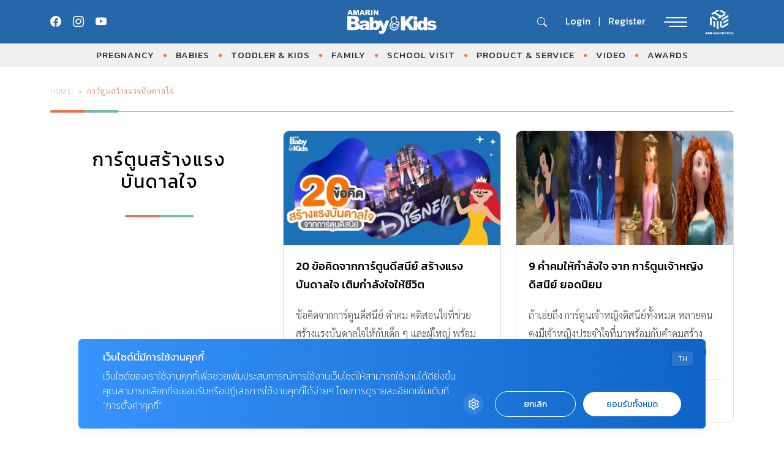

--- FILE ---
content_type: text/html; charset=utf-8
request_url: https://www.google.com/recaptcha/api2/aframe
body_size: 259
content:
<!DOCTYPE HTML><html><head><meta http-equiv="content-type" content="text/html; charset=UTF-8"></head><body><script nonce="_WzNoEgRvJtlR-vkF8L3Ww">/** Anti-fraud and anti-abuse applications only. See google.com/recaptcha */ try{var clients={'sodar':'https://pagead2.googlesyndication.com/pagead/sodar?'};window.addEventListener("message",function(a){try{if(a.source===window.parent){var b=JSON.parse(a.data);var c=clients[b['id']];if(c){var d=document.createElement('img');d.src=c+b['params']+'&rc='+(localStorage.getItem("rc::a")?sessionStorage.getItem("rc::b"):"");window.document.body.appendChild(d);sessionStorage.setItem("rc::e",parseInt(sessionStorage.getItem("rc::e")||0)+1);localStorage.setItem("rc::h",'1769231423866');}}}catch(b){}});window.parent.postMessage("_grecaptcha_ready", "*");}catch(b){}</script></body></html>

--- FILE ---
content_type: application/javascript; charset=utf-8
request_url: https://fundingchoicesmessages.google.com/f/AGSKWxUOCPW55xdRJCIiRAey1hvrQv3fDni02F4-8BUeMWKkodTIq3I3r8GRTiYqNJQDHC7bQ3CueQzmpml79RNXotopXDLePgHzuGQ-hkguLV96HhTSXRHjBDO41E0SWauU6ZarxFKeFansHOXgN2ZwIESGJb7kpJ_wC-P1w7CFAfYX3H_kdNYapejT_3zd/_/responsive_dfp__longad_-mid-ad./700_200./googleads-
body_size: -1288
content:
window['bed73c80-588b-4383-941b-a733e5d6d603'] = true;

--- FILE ---
content_type: image/svg+xml
request_url: https://www.amarinbabyandkids.com/app/themes/babyandkids/dist/images/brand/logo_the_creatia.svg
body_size: 7120
content:
<svg width="135" height="67" viewBox="0 0 135 67" fill="none" xmlns="http://www.w3.org/2000/svg">
<path d="M14.3144 66.1206V52.6906H0.734375V0.890625H52.5344V16.5606H45.6144V7.81062H7.64437V45.7706H21.2244V53.9006L34.7544 45.7706H45.6144V37.9206H52.5344V52.6906H36.6744L14.3144 66.1206Z" fill="#FA815F"/>
<path d="M20.9139 20.8398H16.2939V18.3398H28.2839V20.8398H23.6639V32.9198H20.9139V20.8398Z" fill="#FA815F"/>
<path d="M32.7937 18.3398V24.0398C33.7137 22.8498 34.8337 22.4998 36.0037 22.4998C38.9137 22.4998 40.2137 24.4798 40.2137 27.4998V32.9098H37.6737V27.5198C37.6737 25.6498 36.6937 24.8598 35.3437 24.8598C33.8437 24.8598 32.8037 26.1298 32.8037 27.6698V32.9198H30.2637V18.3498H32.8037L32.7937 18.3398Z" fill="#FA815F"/>
<path d="M45.0243 28.6898C45.1943 29.9598 46.2943 30.8799 48.0843 30.8799C49.0243 30.8799 50.2543 30.5298 50.8343 29.9198L52.4543 31.5199C51.3743 32.6399 49.6043 33.1898 48.0443 33.1898C44.5043 33.1898 42.4043 30.9999 42.4043 27.7099C42.4043 24.4199 44.5243 22.3398 47.8543 22.3398C51.1843 22.3398 53.4343 24.4598 53.0343 28.6898H45.0143H45.0243ZM50.6043 26.5898C50.4343 25.2598 49.3943 24.5898 47.9443 24.5898C46.5743 24.5898 45.4443 25.2598 45.0743 26.5898H50.6143H50.6043Z" fill="#FA815F"/>
<path d="M73.2338 31.0905C71.7338 32.5705 69.7938 33.2606 67.6938 33.2606C62.2838 33.2606 59.9938 29.5305 59.9738 25.7405C59.9538 21.9305 62.4338 18.0605 67.6938 18.0605C69.6738 18.0605 71.5438 18.8106 73.0438 20.2906L71.2138 22.0605C70.2538 21.1205 68.9638 20.6905 67.6938 20.6905C64.1738 20.6905 62.6538 23.3105 62.6738 25.7505C62.6938 28.1705 64.0938 30.6805 67.6938 30.6805C68.9638 30.6805 70.4038 30.1605 71.3538 29.2005L73.2238 31.0905H73.2338Z" fill="#FA815F"/>
<path d="M76.7936 22.6509L76.9836 23.8409C77.7736 22.5709 78.8336 22.3809 79.8736 22.3809C80.9136 22.3809 81.9536 22.8009 82.5136 23.3609L81.3636 25.5709C80.8436 25.1309 80.3636 24.9009 79.5336 24.9009C78.2036 24.9009 76.9736 25.6109 76.9736 27.5009V32.9109H74.4336V22.6509H76.7836H76.7936Z" fill="#FA815F"/>
<path d="M86.1444 28.6898C86.3144 29.9598 87.4144 30.8799 89.2044 30.8799C90.1444 30.8799 91.3744 30.5298 91.9544 29.9198L93.5744 31.5199C92.4944 32.6399 90.7244 33.1898 89.1644 33.1898C85.6244 33.1898 83.5244 30.9999 83.5244 27.7099C83.5244 24.4199 85.6444 22.3398 88.9744 22.3398C92.3044 22.3398 94.5544 24.4598 94.1544 28.6898H86.1344H86.1444ZM91.7244 26.5898C91.5544 25.2598 90.5144 24.5898 89.0644 24.5898C87.6944 24.5898 86.5644 25.2598 86.1944 26.5898H91.7344H91.7244Z" fill="#FA815F"/>
<path d="M104.763 22.6506H107.203V32.9106H104.813L104.683 31.4106C104.103 32.6206 102.493 33.2005 101.353 33.2205C98.3135 33.2405 96.0635 31.3706 96.0635 27.7706C96.0635 24.1706 98.4135 22.3806 101.413 22.4006C102.783 22.4006 104.103 23.0506 104.683 24.0706L104.763 22.6506ZM98.5935 27.7805C98.5935 29.7405 99.9435 30.9006 101.633 30.9006C105.633 30.9006 105.633 24.6705 101.633 24.6705C99.9435 24.6705 98.5935 25.8206 98.5935 27.7706V27.7805Z" fill="#FA815F"/>
<path d="M112.984 19.7598V22.6698H115.814V24.8598H112.964V29.2898C112.964 30.2698 113.504 30.7498 114.294 30.7498C114.694 30.7498 115.144 30.6298 115.524 30.4398L116.234 32.6098C115.504 32.8998 114.904 33.0298 114.134 33.0498C111.904 33.1298 110.444 31.8598 110.444 29.2998V24.8698H108.524V22.6798H110.444V20.0398L112.984 19.7698V19.7598Z" fill="#FA815F"/>
<path d="M120.984 19.7604C120.984 21.7404 117.984 21.7404 117.984 19.7604C117.984 17.7804 120.984 17.7804 120.984 19.7604ZM118.214 22.6104V32.9204H120.754V22.6104H118.214Z" fill="#FA815F"/>
<path d="M131.684 22.6506H134.124V32.9106H131.734L131.604 31.4106C131.024 32.6206 129.414 33.2005 128.274 33.2205C125.234 33.2405 122.984 31.3706 122.984 27.7706C122.984 24.1706 125.334 22.3806 128.334 22.4006C129.704 22.4006 131.024 23.0506 131.604 24.0706L131.684 22.6506ZM125.524 27.7805C125.524 29.7405 126.874 30.9006 128.564 30.9006C132.564 30.9006 132.564 24.6705 128.564 24.6705C126.874 24.6705 125.524 25.8206 125.524 27.7706V27.7805Z" fill="#FA815F"/>
<path d="M63.1542 41.0195L62.6942 39.9194H61.3642L60.9042 41.0195H60.0742L61.7842 36.9395H62.2642L63.9442 41.0195H63.1342H63.1542ZM62.0342 38.3295L61.6642 39.2195H62.4042L62.0342 38.3295Z" fill="#FA815F"/>
<path d="M68.2747 41.0206H67.5346V39.3106C67.5346 39.1106 67.5146 38.9806 67.4746 38.9106C67.4346 38.8406 67.3447 38.8006 67.2047 38.8006C67.0447 38.8006 66.9247 38.8606 66.8547 38.9706C66.7847 39.0906 66.7546 39.2506 66.7546 39.4706V41.0106H66.0247V39.3706C66.0247 39.1606 66.0047 39.0206 65.9547 38.9306C65.9047 38.8406 65.8147 38.8006 65.6747 38.8006C65.6147 38.8006 65.5546 38.8206 65.5046 38.8606C65.4546 38.9006 65.4046 38.9606 65.3646 39.0206C65.3246 39.0906 65.2947 39.1706 65.2747 39.2606C65.2547 39.3506 65.2447 39.4406 65.2447 39.5406V41.0106H64.5146V38.1806H65.2447V38.4106C65.3447 38.3106 65.4346 38.2406 65.5346 38.2006C65.6246 38.1606 65.7246 38.1506 65.8346 38.1506C65.9446 38.1506 66.0446 38.1706 66.1546 38.2206C66.2646 38.2706 66.3547 38.3306 66.4547 38.4206C66.5647 38.3206 66.6847 38.2506 66.8147 38.2106C66.9447 38.1706 67.0846 38.1406 67.2246 38.1406C67.4546 38.1406 67.6446 38.1706 67.7846 38.2406C67.9246 38.3106 68.0347 38.4006 68.1047 38.5106C68.1847 38.6206 68.2346 38.7506 68.2546 38.8906C68.2846 39.0306 68.2946 39.1706 68.2946 39.3206V41.0006L68.2747 41.0206Z" fill="#FA815F"/>
<path d="M71.2241 41.0204V40.7904C71.1341 40.8604 71.0141 40.9304 70.8841 40.9804C70.7441 41.0404 70.6141 41.0604 70.4741 41.0604C70.2341 41.0604 70.0241 41.0204 69.8341 40.9404C69.6441 40.8604 69.4841 40.7504 69.3541 40.6204C69.2241 40.4904 69.1241 40.3304 69.0541 40.1504C68.9841 39.9704 68.9541 39.7804 68.9541 39.5804C68.9541 39.3804 68.9841 39.1904 69.0541 39.0204C69.1241 38.8504 69.2241 38.6904 69.3541 38.5604C69.4841 38.4304 69.6441 38.3304 69.8241 38.2604C70.0141 38.1904 70.2141 38.1504 70.4541 38.1504C70.5841 38.1504 70.7241 38.1704 70.8541 38.2204C70.9841 38.2604 71.1141 38.3304 71.2241 38.4104V38.1904H71.9541V41.0204H71.2241ZM71.2341 39.5604C71.2341 39.3404 71.1641 39.1604 71.0241 39.0204C70.8841 38.8804 70.6841 38.8004 70.4441 38.8004C70.3341 38.8004 70.2341 38.8204 70.1441 38.8704C70.0441 38.9104 69.9641 38.9704 69.8941 39.0404C69.8241 39.1104 69.7741 39.2004 69.7341 39.2904C69.6941 39.3904 69.6741 39.4804 69.6741 39.5904C69.6741 39.8204 69.7441 40.0104 69.8941 40.1704C70.0341 40.3204 70.2241 40.4004 70.4641 40.4004C70.7041 40.4004 70.9041 40.3204 71.0441 40.1604C71.1841 40.0004 71.2441 39.8004 71.2441 39.5504L71.2341 39.5604Z" fill="#FA815F"/>
<path d="M74.1439 38.9504C74.0839 38.9104 74.0339 38.8804 73.9939 38.8804C73.9439 38.8804 73.9239 38.8704 73.9139 38.8704C73.8239 38.8704 73.7439 38.9004 73.6939 38.9604C73.6439 39.0204 73.5939 39.0904 73.5739 39.1804C73.5439 39.2604 73.5239 39.3604 73.5239 39.4504C73.5239 39.5504 73.5239 39.6404 73.5239 39.7104V41.0204H72.7939V38.1904H73.5239V38.4104C73.5939 38.3204 73.6739 38.2504 73.7639 38.2104C73.8539 38.1704 73.9339 38.1504 74.0039 38.1504C74.1139 38.1504 74.2039 38.1604 74.2939 38.1904C74.3739 38.2204 74.4539 38.2504 74.5339 38.2904L74.1639 38.9404L74.1439 38.9504Z" fill="#FA815F"/>
<path d="M75.8445 37.2195C75.8445 37.3395 75.7945 37.4495 75.7045 37.5395C75.6145 37.6295 75.5045 37.6695 75.3745 37.6695C75.2445 37.6695 75.1245 37.6295 75.0345 37.5395C74.9445 37.4495 74.8945 37.3495 74.8945 37.2195C74.8945 37.0895 74.9345 36.9895 75.0345 36.8995C75.1245 36.8095 75.2345 36.7695 75.3745 36.7695C75.5145 36.7695 75.6245 36.8095 75.7145 36.8995C75.8045 36.9895 75.8545 37.0895 75.8545 37.2195H75.8445ZM75.0045 41.0195V38.1895H75.7345V41.0195H75.0045Z" fill="#FA815F"/>
<path d="M78.2843 41.0204V39.3704C78.2843 39.1404 78.2543 38.9904 78.2043 38.9204C78.1543 38.8504 78.0443 38.8204 77.8843 38.8204C77.8043 38.8204 77.7243 38.8404 77.6643 38.8904C77.5943 38.9404 77.5443 39.0004 77.4943 39.0804C77.4443 39.1604 77.4043 39.2404 77.3843 39.3404C77.3543 39.4404 77.3443 39.5404 77.3443 39.6304V41.0204H76.6143V38.1904H77.3443V38.4204C77.4343 38.3304 77.5343 38.2604 77.6343 38.2204C77.7343 38.1804 77.8243 38.1504 77.9243 38.1504C78.1443 38.1504 78.3343 38.1804 78.4743 38.2404C78.6243 38.3004 78.7343 38.3904 78.8143 38.4904C78.8943 38.6004 78.9543 38.7304 78.9843 38.8804C79.0143 39.0304 79.0343 39.1904 79.0343 39.3604V41.0104H78.3043L78.2843 41.0204Z" fill="#FA815F"/>
<path d="M84.2941 38.1395C84.2941 38.3495 84.2541 38.5295 84.1841 38.6795C84.1141 38.8295 84.0041 38.9495 83.8841 39.0495C83.7541 39.1495 83.6041 39.2195 83.4341 39.2595C83.2641 39.2995 83.0841 39.3295 82.9041 39.3295H82.7541V41.0195H81.9941V36.9395H82.9041C83.0941 36.9395 83.2741 36.9595 83.4441 37.0095C83.6141 37.0595 83.7641 37.1295 83.8941 37.2195C84.0241 37.3195 84.1241 37.4394 84.1941 37.5894C84.2641 37.7394 84.3041 37.9195 84.3041 38.1295L84.2941 38.1395ZM83.5341 38.1295C83.5341 37.9495 83.4741 37.8295 83.3541 37.7595C83.2341 37.6895 83.0741 37.6595 82.8841 37.6595H82.7541V38.5995H82.9041C83.0941 38.5995 83.2441 38.5595 83.3641 38.4895C83.4741 38.4195 83.5341 38.2995 83.5341 38.1295Z" fill="#FA815F"/>
<path d="M87.294 39.8495C87.294 40.0195 87.274 40.1894 87.234 40.3394C87.194 40.4894 87.134 40.6195 87.034 40.7295C86.944 40.8395 86.814 40.9295 86.664 40.9895C86.504 41.0495 86.314 41.0795 86.084 41.0795C85.854 41.0795 85.664 41.0495 85.504 40.9895C85.344 40.9295 85.224 40.8395 85.134 40.7295C85.044 40.6195 84.974 40.4894 84.934 40.3394C84.894 40.1894 84.874 40.0295 84.874 39.8495V38.1994H85.604V39.8495C85.604 39.9595 85.604 40.0495 85.624 40.1195C85.634 40.1895 85.654 40.2495 85.694 40.2895C85.734 40.3295 85.774 40.3595 85.834 40.3795C85.894 40.3995 85.974 40.4095 86.074 40.4095C86.274 40.4095 86.404 40.3695 86.464 40.2895C86.524 40.2095 86.554 40.0594 86.554 39.8394V38.1895H87.284V39.8495H87.294Z" fill="#FA815F"/>
<path d="M91.134 39.5699C91.134 39.7899 91.094 39.9899 91.014 40.1799C90.934 40.3599 90.824 40.5199 90.684 40.6499C90.544 40.7799 90.394 40.8799 90.214 40.9499C90.034 41.0199 89.844 41.0599 89.654 41.0599C89.524 41.0599 89.384 41.0399 89.254 40.9899C89.124 40.9399 88.984 40.8699 88.854 40.7699V41.0199H88.124V36.4199H88.854V38.3299C88.974 38.2599 89.094 38.2099 89.224 38.1699C89.354 38.1399 89.484 38.1199 89.624 38.1199C89.854 38.1199 90.064 38.1599 90.254 38.2399C90.444 38.3199 90.594 38.4199 90.724 38.5499C90.854 38.6799 90.954 38.8399 91.024 39.0099C91.094 39.1899 91.134 39.3799 91.134 39.5799V39.5699ZM90.404 39.5699C90.404 39.4599 90.384 39.3599 90.344 39.2699C90.304 39.1699 90.254 39.0899 90.184 39.0199C90.114 38.9499 90.034 38.8899 89.944 38.8499C89.854 38.8099 89.744 38.7899 89.634 38.7899C89.374 38.7899 89.174 38.8599 89.044 39.0099C88.914 39.1599 88.844 39.3499 88.844 39.5899C88.844 39.8299 88.914 40.0099 89.054 40.1699C89.194 40.3199 89.384 40.3999 89.634 40.3999C89.884 40.3999 90.064 40.3199 90.204 40.1599C90.344 39.9999 90.414 39.8099 90.414 39.5799L90.404 39.5699Z" fill="#FA815F"/>
<path d="M91.8438 41.0204V36.4004H92.5837V41.0204H91.8438Z" fill="#FA815F"/>
<path d="M94.324 37.2195C94.324 37.3395 94.274 37.4495 94.184 37.5395C94.094 37.6295 93.984 37.6695 93.854 37.6695C93.724 37.6695 93.604 37.6295 93.514 37.5395C93.424 37.4495 93.374 37.3495 93.374 37.2195C93.374 37.0895 93.414 36.9895 93.514 36.8995C93.604 36.8095 93.714 36.7695 93.854 36.7695C93.994 36.7695 94.104 36.8095 94.194 36.8995C94.284 36.9895 94.334 37.0895 94.334 37.2195H94.324ZM93.484 41.0195V38.1895H94.214V41.0195H93.484Z" fill="#FA815F"/>
<path d="M97.0137 40.0996C97.0137 40.2396 96.9837 40.3796 96.9337 40.4996C96.8737 40.6196 96.8038 40.7296 96.7038 40.8096C96.6038 40.8996 96.4937 40.9696 96.3637 41.0096C96.2337 41.0496 96.1038 41.0796 95.9538 41.0796C95.7038 41.0796 95.4837 41.0096 95.2937 40.8596C95.0937 40.7096 94.9537 40.4896 94.8438 40.1796L95.5037 39.9296C95.5637 40.1196 95.6238 40.2396 95.7038 40.3096C95.7738 40.3796 95.8638 40.4096 95.9538 40.4096C96.0438 40.4096 96.1237 40.3796 96.1937 40.3096C96.2537 40.2496 96.2937 40.1696 96.2937 40.0696C96.2937 39.9796 96.2637 39.9196 96.1937 39.8996C96.1237 39.8796 96.0437 39.8396 95.9437 39.8096C95.8537 39.7796 95.7537 39.7396 95.6437 39.6896C95.5337 39.6396 95.4338 39.5796 95.3438 39.5096C95.2537 39.4396 95.1737 39.3596 95.1137 39.2596C95.0537 39.1596 95.0238 39.0596 95.0238 38.9296C95.0238 38.7996 95.0538 38.6896 95.1038 38.5796C95.1538 38.4796 95.2237 38.3896 95.3037 38.3196C95.3837 38.2496 95.4838 38.1996 95.6038 38.1596C95.7138 38.1196 95.8338 38.0996 95.9538 38.0996C96.1138 38.0996 96.2637 38.1396 96.4137 38.2196C96.5637 38.2996 96.7038 38.4396 96.8438 38.6596L96.2337 38.9996C96.1637 38.8796 96.1037 38.8096 96.0537 38.7896C96.0037 38.7696 95.9737 38.7596 95.9437 38.7596C95.8837 38.7596 95.8337 38.7796 95.8037 38.8096C95.7737 38.8396 95.7537 38.8796 95.7537 38.9096C95.7537 38.9596 95.7837 38.9996 95.8438 39.0296C95.9037 39.0596 95.9837 39.0996 96.0737 39.1296C96.1637 39.1596 96.2637 39.1996 96.3737 39.2496C96.4837 39.2896 96.5838 39.3496 96.6738 39.4196C96.7638 39.4896 96.8437 39.5796 96.9037 39.6796C96.9637 39.7896 96.9938 39.9196 96.9938 40.0696L97.0137 40.0996Z" fill="#FA815F"/>
<path d="M100.124 41.0202H99.3941V39.3502C99.3941 39.1402 99.3641 39.0002 99.3141 38.9202C99.2641 38.8402 99.1441 38.8002 98.9541 38.8002C98.7241 38.8002 98.5741 38.8702 98.5041 39.0202C98.4341 39.1702 98.3941 39.3702 98.3941 39.6202V41.0202H97.6641V36.4102H98.3941V38.3102C98.5541 38.1902 98.7541 38.1302 98.9841 38.1302C99.2141 38.1302 99.3941 38.1602 99.5441 38.2302C99.6941 38.2902 99.8141 38.3802 99.9041 38.4902C99.9941 38.6002 100.054 38.7302 100.094 38.8802C100.134 39.0302 100.144 39.1902 100.144 39.3502V41.0202H100.124Z" fill="#FA815F"/>
<path d="M101.814 37.2195C101.814 37.3395 101.764 37.4495 101.674 37.5395C101.584 37.6295 101.474 37.6695 101.344 37.6695C101.214 37.6695 101.094 37.6295 101.004 37.5395C100.914 37.4495 100.864 37.3495 100.864 37.2195C100.864 37.0895 100.904 36.9895 101.004 36.8995C101.094 36.8095 101.204 36.7695 101.344 36.7695C101.484 36.7695 101.594 36.8095 101.684 36.8995C101.774 36.9895 101.824 37.0895 101.824 37.2195H101.814ZM100.974 41.0195V38.1895H101.704V41.0195H100.974Z" fill="#FA815F"/>
<path d="M104.254 41.0204V39.3704C104.254 39.1404 104.224 38.9904 104.174 38.9204C104.124 38.8504 104.014 38.8204 103.854 38.8204C103.774 38.8204 103.694 38.8404 103.634 38.8904C103.564 38.9404 103.514 39.0004 103.464 39.0804C103.414 39.1604 103.374 39.2404 103.354 39.3404C103.324 39.4404 103.314 39.5404 103.314 39.6304V41.0204H102.584V38.1904H103.314V38.4204C103.404 38.3304 103.504 38.2604 103.604 38.2204C103.704 38.1804 103.794 38.1504 103.894 38.1504C104.114 38.1504 104.304 38.1804 104.444 38.2404C104.594 38.3004 104.704 38.3904 104.784 38.4904C104.864 38.6004 104.924 38.7304 104.954 38.8804C104.984 39.0304 105.004 39.1904 105.004 39.3604V41.0104H104.274L104.254 41.0204Z" fill="#FA815F"/>
<path d="M108.664 40.8197C108.664 40.9097 108.664 40.9997 108.664 41.1097C108.664 41.2197 108.644 41.3197 108.634 41.4297C108.614 41.5397 108.584 41.6397 108.544 41.7497C108.504 41.8597 108.444 41.9597 108.364 42.0497C108.214 42.2397 108.034 42.3697 107.824 42.4597C107.614 42.5497 107.384 42.5997 107.134 42.5997C106.934 42.5997 106.754 42.5697 106.574 42.5197C106.404 42.4697 106.244 42.3797 106.104 42.2597C105.964 42.1397 105.854 41.9897 105.764 41.7997C105.674 41.6097 105.614 41.3897 105.594 41.1297H106.324C106.354 41.4197 106.434 41.6297 106.584 41.7597C106.734 41.8797 106.904 41.9497 107.114 41.9497C107.414 41.9497 107.624 41.8697 107.744 41.7097C107.864 41.5497 107.924 41.3197 107.934 41.0197C107.934 40.9997 107.934 40.9697 107.934 40.9397C107.934 40.9097 107.934 40.8797 107.934 40.8597C107.814 40.9497 107.684 41.0097 107.554 41.0497C107.424 41.0897 107.294 41.0997 107.154 41.0997C106.924 41.0997 106.724 41.0597 106.544 40.9797C106.364 40.8997 106.204 40.7897 106.074 40.6497C105.944 40.5097 105.844 40.3597 105.774 40.1797C105.704 39.9997 105.664 39.8197 105.664 39.6297C105.664 39.4297 105.704 39.2397 105.774 39.0597C105.844 38.8797 105.954 38.7297 106.094 38.5997C106.234 38.4697 106.394 38.3697 106.584 38.2897C106.774 38.2097 106.984 38.1797 107.204 38.1797C107.344 38.1797 107.474 38.1997 107.614 38.2497C107.744 38.2897 107.864 38.3597 107.954 38.4497V38.2097H108.684V40.8397L108.664 40.8197ZM107.944 39.5797C107.944 39.3597 107.874 39.1797 107.724 39.0297C107.584 38.8897 107.384 38.8097 107.134 38.8097C107.024 38.8097 106.924 38.8297 106.834 38.8797C106.734 38.9197 106.654 38.9797 106.594 39.0497C106.524 39.1197 106.474 39.2097 106.434 39.2997C106.394 39.3997 106.374 39.4897 106.374 39.5997C106.374 39.7097 106.394 39.8197 106.434 39.9197C106.474 40.0197 106.524 40.1097 106.594 40.1797C106.664 40.2497 106.744 40.3097 106.844 40.3597C106.944 40.3997 107.044 40.4297 107.164 40.4297C107.414 40.4297 107.604 40.3497 107.744 40.1897C107.884 40.0297 107.944 39.8297 107.944 39.5797Z" fill="#FA815F"/>
<path d="M114.214 39.7796C114.214 39.9696 114.174 40.1396 114.094 40.2996C114.014 40.4596 113.914 40.5896 113.784 40.7096C113.654 40.8296 113.504 40.9196 113.334 40.9796C113.164 41.0396 112.994 41.0796 112.814 41.0796C112.184 41.0796 111.714 40.6896 111.424 39.9096L112.094 39.5996C112.214 39.8996 112.334 40.0996 112.454 40.1996C112.574 40.2996 112.694 40.3496 112.824 40.3496C112.904 40.3496 112.984 40.3296 113.064 40.2996C113.144 40.2696 113.204 40.2196 113.264 40.1696C113.324 40.1196 113.364 40.0496 113.404 39.9796C113.434 39.9096 113.454 39.8296 113.454 39.7496C113.454 39.6896 113.434 39.6296 113.394 39.5796C113.354 39.5296 113.304 39.4796 113.244 39.4396C113.184 39.3996 113.114 39.3696 113.054 39.3296C112.984 39.2996 112.934 39.2696 112.884 39.2396C112.754 39.1696 112.614 39.1096 112.474 39.0396C112.334 38.9696 112.214 38.8996 112.104 38.8096C111.994 38.7196 111.894 38.6196 111.824 38.4896C111.754 38.3696 111.714 38.2096 111.714 38.0296C111.714 37.8596 111.744 37.6996 111.804 37.5596C111.864 37.4196 111.944 37.2896 112.054 37.1896C112.164 37.0896 112.284 36.9996 112.424 36.9396C112.564 36.8796 112.724 36.8496 112.904 36.8496C113.134 36.8496 113.354 36.9096 113.564 37.0396C113.774 37.1696 113.964 37.3696 114.134 37.6596L113.564 38.1196C113.484 38.0096 113.414 37.9096 113.354 37.8396C113.294 37.7696 113.234 37.7096 113.184 37.6696C113.134 37.6296 113.084 37.5996 113.034 37.5896C112.984 37.5796 112.934 37.5696 112.884 37.5696C112.764 37.5696 112.664 37.6096 112.584 37.6896C112.504 37.7696 112.464 37.8796 112.464 38.0096C112.464 38.0696 112.484 38.1196 112.514 38.1596C112.554 38.1996 112.594 38.2396 112.654 38.2796C112.704 38.3196 112.764 38.3496 112.824 38.3696C112.884 38.3996 112.934 38.4196 112.974 38.4396L113.664 38.7996C113.834 38.9096 113.964 39.0396 114.064 39.1896C114.164 39.3396 114.214 39.5296 114.214 39.7396V39.7796Z" fill="#FA815F"/>
<path d="M115.394 39.8006C115.434 39.9806 115.524 40.1306 115.674 40.2406C115.814 40.3506 115.984 40.4106 116.174 40.4106C116.334 40.4106 116.484 40.3706 116.614 40.2706C116.744 40.1806 116.844 40.0706 116.914 39.9306L117.474 40.3206C117.284 40.5906 117.084 40.7806 116.874 40.9006C116.664 41.0206 116.424 41.0806 116.154 41.0806C115.924 41.0806 115.714 41.0406 115.524 40.9606C115.334 40.8806 115.184 40.7706 115.054 40.6306C114.924 40.4906 114.824 40.3406 114.754 40.1606C114.684 39.9806 114.654 39.8006 114.654 39.6006C114.654 39.4006 114.684 39.2306 114.754 39.0506C114.824 38.8706 114.924 38.7206 115.054 38.5806C115.184 38.4406 115.344 38.3406 115.524 38.2606C115.714 38.1806 115.914 38.1406 116.144 38.1406C116.374 38.1406 116.594 38.1806 116.774 38.2606C116.954 38.3406 117.104 38.4606 117.234 38.6106C117.354 38.7606 117.454 38.9406 117.514 39.1406C117.574 39.3406 117.614 39.5706 117.614 39.8206H115.394V39.8006ZM116.794 39.1806C116.684 38.9306 116.474 38.8006 116.164 38.8006C116.014 38.8006 115.884 38.8306 115.754 38.9006C115.634 38.9706 115.544 39.0606 115.474 39.1706H116.784L116.794 39.1806Z" fill="#FA815F"/>
<path d="M119.664 38.9504C119.604 38.9104 119.554 38.8804 119.514 38.8804C119.464 38.8804 119.444 38.8704 119.434 38.8704C119.344 38.8704 119.264 38.9004 119.214 38.9604C119.164 39.0204 119.114 39.0904 119.094 39.1804C119.064 39.2604 119.044 39.3604 119.044 39.4504C119.044 39.5504 119.044 39.6404 119.044 39.7104V41.0204H118.314V38.1904H119.044V38.4104C119.114 38.3204 119.194 38.2504 119.284 38.2104C119.374 38.1704 119.454 38.1504 119.524 38.1504C119.634 38.1504 119.724 38.1604 119.814 38.1904C119.894 38.2204 119.974 38.2504 120.054 38.2904L119.684 38.9404L119.664 38.9504Z" fill="#FA815F"/>
<path d="M121.974 41.0195H121.514L120.214 38.1895H121.004L121.664 39.6095L121.754 39.8595L121.834 39.6095L122.464 38.1994H123.264L121.974 41.0294V41.0195Z" fill="#FA815F"/>
<path d="M124.684 37.2195C124.684 37.3395 124.634 37.4495 124.544 37.5395C124.454 37.6295 124.344 37.6695 124.214 37.6695C124.084 37.6695 123.964 37.6295 123.874 37.5395C123.784 37.4495 123.734 37.3495 123.734 37.2195C123.734 37.0895 123.774 36.9895 123.874 36.8995C123.964 36.8095 124.074 36.7695 124.214 36.7695C124.354 36.7695 124.464 36.8095 124.554 36.8995C124.644 36.9895 124.694 37.0895 124.694 37.2195H124.684ZM123.844 41.0195V38.1895H124.574V41.0195H123.844Z" fill="#FA815F"/>
<path d="M127.994 40.6911C127.764 40.8411 127.564 40.9411 127.384 40.9911C127.204 41.0411 127.034 41.0711 126.864 41.0711C126.634 41.0711 126.424 41.0311 126.234 40.9511C126.044 40.8711 125.874 40.7711 125.734 40.6411C125.594 40.5111 125.484 40.3511 125.404 40.1711C125.324 39.9911 125.284 39.8011 125.284 39.5911C125.284 39.3811 125.324 39.1911 125.404 39.0111C125.484 38.8311 125.594 38.6811 125.734 38.5511C125.874 38.4211 126.044 38.3111 126.234 38.2411C126.424 38.1611 126.634 38.1211 126.864 38.1211C127.034 38.1211 127.204 38.1511 127.374 38.2011C127.544 38.2511 127.744 38.3511 127.984 38.5011L127.674 39.1311C127.464 38.9911 127.304 38.9011 127.184 38.8611C127.064 38.8211 126.954 38.8011 126.844 38.8011C126.724 38.8011 126.614 38.8211 126.514 38.8711C126.414 38.9211 126.324 38.9711 126.254 39.0411C126.184 39.1111 126.124 39.2011 126.074 39.2911C126.034 39.3911 126.004 39.4911 126.004 39.5911C126.004 39.6911 126.024 39.8011 126.074 39.9011C126.114 40.0011 126.174 40.0811 126.254 40.1611C126.324 40.2311 126.414 40.2911 126.514 40.3411C126.614 40.3911 126.724 40.4111 126.844 40.4111C126.954 40.4111 127.064 40.3911 127.184 40.3511C127.304 40.3111 127.464 40.2211 127.674 40.0811L127.984 40.7011L127.994 40.6911Z" fill="#FA815F"/>
<path d="M129.194 39.8006C129.234 39.9806 129.324 40.1306 129.474 40.2406C129.614 40.3506 129.784 40.4106 129.974 40.4106C130.134 40.4106 130.284 40.3706 130.414 40.2706C130.544 40.1806 130.644 40.0706 130.714 39.9306L131.274 40.3206C131.084 40.5906 130.884 40.7806 130.674 40.9006C130.464 41.0206 130.224 41.0806 129.954 41.0806C129.724 41.0806 129.514 41.0406 129.324 40.9606C129.134 40.8806 128.984 40.7706 128.854 40.6306C128.724 40.4906 128.624 40.3406 128.554 40.1606C128.484 39.9806 128.454 39.8006 128.454 39.6006C128.454 39.4006 128.484 39.2306 128.554 39.0506C128.624 38.8706 128.724 38.7206 128.854 38.5806C128.984 38.4406 129.144 38.3406 129.324 38.2606C129.514 38.1806 129.714 38.1406 129.944 38.1406C130.174 38.1406 130.394 38.1806 130.574 38.2606C130.754 38.3406 130.904 38.4606 131.034 38.6106C131.154 38.7606 131.254 38.9406 131.314 39.1406C131.374 39.3406 131.414 39.5706 131.414 39.8206H129.194V39.8006ZM130.594 39.1806C130.484 38.9306 130.274 38.8006 129.964 38.8006C129.814 38.8006 129.684 38.8306 129.554 38.9006C129.434 38.9706 129.344 39.0606 129.274 39.1706H130.584L130.594 39.1806Z" fill="#FA815F"/>
<path d="M134.024 40.0996C134.024 40.2396 133.994 40.3796 133.944 40.4996C133.884 40.6196 133.814 40.7296 133.714 40.8096C133.614 40.8996 133.504 40.9696 133.374 41.0096C133.244 41.0496 133.114 41.0796 132.964 41.0796C132.714 41.0796 132.494 41.0096 132.304 40.8596C132.104 40.7096 131.964 40.4896 131.854 40.1796L132.514 39.9296C132.574 40.1196 132.634 40.2396 132.714 40.3096C132.784 40.3796 132.874 40.4096 132.964 40.4096C133.054 40.4096 133.134 40.3796 133.204 40.3096C133.264 40.2496 133.304 40.1696 133.304 40.0696C133.304 39.9796 133.274 39.9196 133.204 39.8996C133.134 39.8796 133.054 39.8396 132.954 39.8096C132.864 39.7796 132.764 39.7396 132.654 39.6896C132.544 39.6396 132.444 39.5796 132.354 39.5096C132.264 39.4396 132.184 39.3596 132.124 39.2596C132.064 39.1596 132.034 39.0596 132.034 38.9296C132.034 38.7996 132.064 38.6896 132.114 38.5796C132.164 38.4796 132.234 38.3896 132.314 38.3196C132.394 38.2496 132.494 38.1996 132.614 38.1596C132.724 38.1196 132.844 38.0996 132.964 38.0996C133.124 38.0996 133.274 38.1396 133.424 38.2196C133.574 38.2996 133.714 38.4396 133.854 38.6596L133.244 38.9996C133.174 38.8796 133.114 38.8096 133.064 38.7896C133.014 38.7696 132.984 38.7596 132.954 38.7596C132.894 38.7596 132.844 38.7796 132.814 38.8096C132.784 38.8396 132.764 38.8796 132.764 38.9096C132.764 38.9596 132.794 38.9996 132.854 39.0296C132.914 39.0596 132.994 39.0996 133.084 39.1296C133.174 39.1596 133.274 39.1996 133.384 39.2496C133.494 39.2896 133.594 39.3496 133.684 39.4196C133.774 39.4896 133.854 39.5796 133.914 39.6796C133.974 39.7896 134.004 39.9196 134.004 40.0696L134.024 40.0996Z" fill="#FA815F"/>
</svg>


--- FILE ---
content_type: image/svg+xml
request_url: https://www.amarinbabyandkids.com/app/themes/babyandkids/dist/images/brand/logo_baanlaesuan_books.svg
body_size: 4786
content:
<svg width="120" height="49" viewBox="0 0 120 49" fill="none" xmlns="http://www.w3.org/2000/svg">
<path d="M63.32 44.258C56.72 44.308 51.46 38.758 51.56 32.308C51.66 25.928 56.88 20.738 63.39 20.738C69.85 20.738 75.08 25.998 75.09 32.478C75.09 39.008 69.85 44.248 63.31 44.248L63.32 44.258ZM63.32 37.898C66.3 37.898 68.72 35.498 68.73 32.538C68.74 29.548 66.32 27.108 63.33 27.108C60.34 27.108 57.91 29.538 57.92 32.518C57.93 35.488 60.34 37.898 63.31 37.898H63.32Z" fill="#FA815F"/>
<path d="M38.01 20.748C44.54 20.748 49.78 25.988 49.78 32.528C49.78 39.058 44.52 44.268 37.92 44.268C31.46 44.268 26.25 38.988 26.25 32.438C26.25 25.988 31.52 20.748 38.01 20.748ZM32.63 32.488C32.63 35.448 35.02 37.888 37.93 37.898C40.98 37.898 43.43 35.518 43.43 32.518C43.43 29.558 41.01 27.108 38.06 27.108C35.04 27.108 32.63 29.488 32.63 32.488Z" fill="#FA815F"/>
<path d="M85.7802 35.5681C85.0102 36.4181 84.2902 37.2081 83.5902 38.0281C83.4802 38.1581 83.4502 38.3981 83.4502 38.5781C83.4502 40.4381 83.4502 42.3081 83.4502 44.2081H76.9902V20.8081H83.4502V30.2581C84.0402 29.5681 84.5402 28.9881 85.0302 28.3981C87.0902 25.9581 89.1402 23.5181 91.2102 21.0881C91.3402 20.9381 91.5902 20.7881 91.7802 20.7881C94.1102 20.7681 96.4502 20.7781 98.7802 20.7781C98.8602 20.7781 98.9402 20.7881 99.1202 20.8081C96.1502 24.2081 93.2302 27.5381 90.3002 30.8781C93.3302 35.3081 96.3402 39.7281 99.4002 44.2081C99.1802 44.2181 99.0202 44.2381 98.8702 44.2381C96.6202 44.2381 94.3702 44.2381 92.1202 44.2381C91.7602 44.2381 91.5502 44.1281 91.3502 43.8281C89.6002 41.1981 87.8302 38.5881 86.0702 35.9681C85.9902 35.8481 85.9002 35.7281 85.7802 35.5481V35.5681Z" fill="#FA815F"/>
<path d="M100.18 40.4979C101.34 39.0979 102.48 37.7379 103.55 36.4379C104.7 37.0579 105.76 37.7179 106.9 38.2379C108.31 38.8779 109.82 39.1079 111.37 38.9979C111.8 38.9679 112.23 38.8479 112.63 38.6879C113.11 38.4979 113.4 38.1179 113.43 37.5679C113.46 36.9979 113.25 36.5279 112.74 36.3379C111.7 35.9379 110.62 35.6179 109.56 35.2779C108.05 34.7979 106.48 34.4279 105.02 33.8279C102.86 32.9379 101.46 31.3579 101.28 28.9079C101.08 26.1379 102.03 23.9079 104.4 22.3679C105.62 21.5779 106.98 21.1579 108.42 21.0379C111.94 20.7379 115.28 21.2779 118.27 23.3079C118.56 23.5079 118.84 23.7179 119.14 23.9379C118.09 25.4279 117.07 26.8779 116.05 28.3379C115.35 27.9479 114.7 27.5379 114.01 27.2179C112.43 26.4679 110.78 25.9779 109 26.2279C108.03 26.3679 107.52 26.9179 107.53 27.7179C107.54 28.3179 107.89 28.7179 108.4 28.9079C109.28 29.2379 110.18 29.4879 111.08 29.7679C112.69 30.2679 114.36 30.6579 115.91 31.2879C118.25 32.2479 119.67 33.9979 119.73 36.6379C119.79 39.4879 118.66 41.6879 116.11 43.0679C114.14 44.1279 112 44.3679 109.81 44.2579C106.48 44.0879 103.42 43.1279 100.77 41.0379C100.58 40.8879 100.39 40.7079 100.19 40.5379L100.18 40.4979Z" fill="#FA815F"/>
<path d="M20.06 32.1179C20.49 32.2679 20.87 32.3979 21.24 32.5479C24.78 33.9579 25.86 38.2579 23.44 41.2179C22.01 42.9679 20.06 43.7379 17.91 44.1279C17.65 44.1779 17.48 44.2279 17.43 44.5279C16.96 47.2479 14.73 48.8879 11.6 48.0979C9.44 47.5579 7.34 46.7879 5.22 46.1179C3.69 45.6279 2.16 45.1279 0.62 44.6479C0.19 44.5179 0 44.3279 0 43.8479C0.02 36.3879 0.01 28.9379 0.01 21.4779C0.01 20.8379 0.06 20.7779 0.69 20.7779C5.48 20.7779 10.26 20.7579 15.05 20.7779C16.85 20.7779 18.63 21.0179 20.3 21.7879C23.19 23.1179 24.51 26.3279 23.28 29.0879C22.72 30.3379 21.76 31.1979 20.58 31.8379C20.42 31.9179 20.27 32.0079 20.06 32.1179ZM0.7 21.5579C0.69 21.7579 0.68 21.8879 0.68 22.0179C0.68 29.1879 0.68 36.3579 0.68 43.5279C0.68 43.8779 0.79 44.0279 1.12 44.1279C2.91 44.6879 4.69 45.2779 6.48 45.8379C8.27 46.4079 10.04 47.0379 11.86 47.4879C14.37 48.1079 16.37 46.8979 16.79 44.5079C17.32 41.4979 16.56 38.9179 14 37.0279C13.85 36.9179 13.72 36.7479 13.67 36.5779C13.65 36.5179 13.86 36.3179 14 36.2779C15.26 35.8379 15.93 34.8879 16.13 33.6379C16.61 30.7479 15.63 27.4479 12.47 25.6579C11.23 24.9579 9.83 24.5379 8.47 24.0679C5.92 23.2079 3.34 22.4079 0.71 21.5579H0.7Z" fill="#FA815F"/>
<path d="M62.7302 10.698C62.7302 9.96801 62.7702 9.34801 62.7302 8.73801C62.6602 7.82801 62.1402 7.20801 61.2902 6.91801C60.2002 6.53801 59.0902 6.55801 58.0602 7.05801C57.5902 7.28801 57.2202 7.73801 56.7102 8.15801C56.5602 8.08801 56.2802 7.95801 55.9502 7.80801C56.2702 6.95801 56.8602 6.40801 57.6502 6.04801C58.8502 5.50801 60.1002 5.52801 61.3502 5.78801C62.4402 6.00801 63.3602 5.80801 63.9402 4.70801C64.2702 4.82801 64.5802 4.94801 64.9202 5.07801C64.5902 6.00801 63.9402 6.49801 62.9602 6.69801C63.8402 7.54801 63.8602 8.60801 63.8402 9.67801C63.8202 11.018 63.8402 12.368 63.8302 13.708C63.8302 13.758 63.8102 13.808 63.8002 13.898H62.8102C62.7802 12.478 62.0902 11.348 61.1402 10.358C60.3902 9.56801 59.4402 9.38801 58.4102 9.66801C57.7102 9.85801 57.4002 10.338 57.4802 11.078C57.5402 11.078 57.6002 11.068 57.6602 11.058C58.4502 10.868 59.0702 11.098 59.4602 11.698C59.8202 12.258 59.7802 13.038 59.3802 13.538C58.9202 14.108 58.1502 14.308 57.4202 14.048C56.7302 13.798 56.3402 13.258 56.3302 12.518C56.3302 12.068 56.3302 11.608 56.3302 11.158C56.3302 9.99801 56.9502 9.13801 58.0502 8.75801C59.6602 8.19801 61.3202 8.75801 62.4002 10.228C62.4902 10.348 62.5702 10.468 62.7302 10.688V10.698ZM58.7502 12.578C58.7502 12.218 58.4102 11.878 58.0502 11.868C57.6602 11.868 57.3502 12.178 57.3502 12.568C57.3502 12.948 57.6702 13.278 58.0502 13.278C58.4202 13.278 58.7602 12.948 58.7602 12.578H58.7502Z" fill="#FA815F"/>
<path d="M26.16 10.158C26.95 10.248 27.58 10.478 28.05 11.048C28.61 11.728 28.67 12.698 28.2 13.388C27.79 13.998 27.01 14.238 26.23 13.998C25.53 13.778 25.13 13.238 25.11 12.498C25.11 12.118 25.11 11.728 25.11 11.288C23.56 11.638 22.2 12.218 21.03 13.218C20.88 13.338 20.88 13.638 20.79 13.908H19.77V8.76803C18.46 9.02803 17.55 8.41803 17.52 7.32803C17.5 6.40803 18.14 5.72803 19.07 5.68803C20.08 5.64803 20.86 6.29803 20.87 7.23803C20.89 8.61803 20.87 9.98803 20.87 11.368C20.87 11.548 20.87 11.728 20.87 11.938C21.58 11.588 22.23 11.218 22.91 10.938C23.6 10.648 24.33 10.458 25.09 10.198V5.76803H26.15V10.158H26.16ZM26.18 11.208C26.18 11.648 26.18 12.078 26.18 12.508C26.18 12.828 26.33 13.058 26.67 13.108C27.03 13.158 27.29 13.028 27.42 12.668C27.68 11.968 27.13 11.288 26.18 11.198V11.208ZM19.19 7.97803C19.58 7.97803 19.87 7.66803 19.86 7.26803C19.86 6.88803 19.52 6.55803 19.15 6.57803C18.79 6.58803 18.44 6.95803 18.45 7.30803C18.46 7.67803 18.8 7.99803 19.18 7.98803L19.19 7.97803Z" fill="#FA815F"/>
<path d="M79.7998 11.2879C78.2698 11.6379 76.8998 12.1979 75.7498 13.1979C75.5898 13.3379 75.5698 13.6279 75.4598 13.9179H74.4898V8.79792C74.3698 8.79792 74.3098 8.78792 74.2498 8.79792C73.4698 8.97792 72.7798 8.72792 72.4098 8.11792C72.0598 7.54792 72.1198 6.79792 72.5398 6.27792C72.9798 5.74792 73.7798 5.54792 74.4698 5.80792C75.1898 6.06792 75.5698 6.61792 75.5698 7.43792C75.5698 8.92792 75.5698 10.4279 75.5698 11.8379C76.9498 11.2679 78.3298 10.7079 79.7998 10.1079V5.77792H80.8298V9.96792C81.5098 10.3279 82.1198 10.5479 82.5898 10.9379C83.1998 11.4279 83.3198 12.1679 83.1098 12.9179C82.9398 13.5279 82.5198 13.9179 81.8898 14.0679C80.7898 14.3379 79.8098 13.5779 79.8098 12.4479C79.8098 12.0779 79.8098 11.7179 79.8098 11.2979L79.7998 11.2879ZM80.8398 11.2279C80.8398 11.6479 80.8398 12.0579 80.8398 12.4679C80.8498 12.8479 81.0298 13.1079 81.4398 13.1279C81.8698 13.1479 82.0798 12.8979 82.1398 12.4979C82.2498 11.8179 81.6898 11.2579 80.8398 11.2179V11.2279ZM73.8598 7.97792C74.2398 7.97792 74.5598 7.63792 74.5498 7.26792C74.5398 6.89792 74.1898 6.55792 73.8298 6.56792C73.4698 6.56792 73.1298 6.92792 73.1398 7.29792C73.1398 7.68792 73.4598 7.98792 73.8598 7.97792Z" fill="#FA815F"/>
<path d="M46.2601 13.9181H45.2201C45.2501 12.5481 44.5901 11.4881 43.7501 10.5281C43.0201 9.68807 42.0801 9.37807 40.9801 9.64807C40.2001 9.83807 39.9101 10.2081 39.8701 11.0681C39.9501 11.0681 40.0301 11.0781 40.1001 11.0681C40.9001 10.8881 41.5301 11.1081 41.9001 11.6981C42.2701 12.2881 42.2301 13.0681 41.8001 13.5781C41.3201 14.1481 40.5601 14.3281 39.8301 14.0381C39.1601 13.7781 38.7901 13.2481 38.7801 12.5381C38.7801 12.0681 38.7801 11.5981 38.7801 11.1281C38.7801 10.0281 39.3101 9.27807 40.3001 8.85807C41.8701 8.17807 43.6501 8.68807 44.7401 10.1081C44.8601 10.2581 44.9701 10.4181 45.1201 10.6081C45.1201 9.83807 45.1901 9.11807 45.1001 8.40807C45.0201 7.70807 44.5301 7.22807 43.8901 6.97807C42.7101 6.50807 41.5101 6.53807 40.3801 7.09807C39.9401 7.31807 39.6101 7.75807 39.1701 8.15807C38.9901 8.06807 38.7101 7.93807 38.3901 7.78807C38.6901 7.00807 39.2101 6.45807 39.9301 6.12807C41.4201 5.43807 42.9601 5.37807 44.4601 6.06807C45.6001 6.59807 46.2501 7.52807 46.2801 8.80807C46.3101 10.3981 46.2801 11.9981 46.2801 13.5881C46.2801 13.6881 46.2601 13.7781 46.2501 13.9081L46.2601 13.9181ZM41.2101 12.5781C41.2101 12.2081 40.8701 11.8781 40.5001 11.8781C40.1101 11.8781 39.8001 12.1981 39.8001 12.5781C39.8001 12.9581 40.1301 13.2881 40.5001 13.2881C40.8701 13.2881 41.2101 12.9481 41.2101 12.5781Z" fill="#FA815F"/>
<path d="M8.43993 5.74809H9.55993C9.55993 6.26809 9.55993 6.76809 9.55993 7.26809C9.55993 8.75809 9.55993 10.2581 9.55993 11.7481C9.55993 12.9181 8.74993 13.8781 7.59993 13.9081C5.58993 13.9681 3.57993 13.9281 1.52993 13.9281V12.9281H2.54993V8.78809C1.40993 8.96809 0.64993 8.61809 0.39993 7.78809C0.19993 7.15809 0.32993 6.57809 0.80993 6.12809C1.35993 5.61809 2.01993 5.56809 2.68993 5.83809C3.31993 6.08809 3.68993 6.57809 3.68993 7.26809C3.69993 8.94809 3.68993 10.6281 3.68993 12.3081C3.68993 12.4881 3.68993 12.6681 3.68993 12.9181C4.34993 12.9181 4.95993 12.9181 5.56993 12.9181C6.06993 12.9181 6.57993 12.9181 7.07993 12.9181C8.01993 12.9181 8.41993 12.5281 8.41993 11.5681C8.41993 9.81809 8.41993 8.07809 8.41993 6.32809C8.41993 6.14809 8.41993 5.96809 8.41993 5.74809H8.43993ZM2.70993 7.29809C2.71993 6.93809 2.37993 6.57809 2.01993 6.56809C1.65993 6.55809 1.30993 6.88809 1.29993 7.25809C1.28993 7.64809 1.58993 7.96809 1.97993 7.96809C2.34993 7.96809 2.69993 7.65809 2.70993 7.28809V7.29809Z" fill="#FA815F"/>
<path d="M70.6198 11.048C70.6198 10.238 70.6798 9.37799 70.6098 8.53799C70.4898 7.13799 69.1898 6.38799 67.5898 6.68799C66.7898 6.83799 66.1698 7.25799 65.6998 7.93799C65.3898 7.74799 65.0998 7.57799 64.7998 7.39799C65.3698 6.38799 66.2398 5.86799 67.3198 5.69799C68.5698 5.49799 69.7698 5.60799 70.7798 6.49799C71.3898 7.03799 71.7098 7.74799 71.7298 8.53799C71.7598 9.91799 71.7598 11.288 71.7298 12.668C71.7198 13.488 70.9698 14.138 70.0698 14.178C69.2798 14.218 68.5498 13.658 68.4098 12.918C68.2498 12.048 68.6598 11.278 69.4798 11.068C69.8298 10.978 70.2298 11.048 70.6298 11.048H70.6198ZM70.0798 11.878C69.6998 11.858 69.3598 12.148 69.3398 12.538C69.3198 12.918 69.6198 13.258 69.9998 13.288C70.3698 13.318 70.7198 12.998 70.7498 12.628C70.7798 12.268 70.4498 11.908 70.0898 11.878H70.0798Z" fill="#FA815F"/>
<path d="M6.95996 3.38802C8.77996 3.60802 9.84996 3.02802 10.84 1.22802C11.15 1.33802 11.47 1.45802 11.79 1.56802C11.37 3.14802 10.03 4.25802 8.20996 4.39802C6.97996 4.48802 5.72996 4.41802 4.45996 4.41802V3.54802C4.92996 3.42802 5.55996 3.70802 5.87996 3.02802C5.77996 2.97802 5.67996 2.92802 5.57996 2.88802C4.76996 2.53802 4.39996 1.76802 4.66996 1.00802C4.94996 0.22802 5.80996 -0.18198 6.64996 0.0780197C7.46996 0.32802 7.96996 1.10802 7.70996 1.91802C7.54996 2.42802 7.22996 2.89802 6.96996 3.39802L6.95996 3.38802ZM6.83996 1.52802C6.83996 1.16802 6.49996 0.80802 6.13996 0.80802C5.78996 0.80802 5.46996 1.12802 5.45996 1.48802C5.43996 1.86802 5.77996 2.20802 6.15996 2.19802C6.51996 2.19802 6.84996 1.86802 6.84996 1.52802H6.83996Z" fill="#FA815F"/>
<path d="M16.8199 13.9181C16.0999 13.9981 15.7399 13.7014 15.7399 13.0281C15.7399 11.6481 15.7399 10.2681 15.7399 8.8981C15.7399 7.1981 14.7199 6.3681 13.0299 6.6981C12.3299 6.8281 11.7899 7.1781 11.3899 7.8281C11.0699 7.6581 10.7699 7.4981 10.4399 7.3281C10.9499 6.3981 11.7399 5.9181 12.6999 5.7281C13.9999 5.4681 15.2399 5.6281 16.1699 6.6681C16.4899 7.0281 16.7799 7.5381 16.7999 7.9981C16.8699 9.9581 16.8299 11.9181 16.8299 13.9181H16.8199Z" fill="#FA815F"/>
<path d="M34.0801 5.74804H35.1601V11.048C35.2701 11.068 35.3201 11.088 35.3601 11.078C36.2701 10.878 36.9701 11.178 37.3001 11.888C37.6201 12.598 37.4101 13.438 36.8001 13.858C36.1301 14.328 35.1501 14.278 34.5901 13.678C34.3501 13.428 34.1101 13.048 34.1101 12.728C34.0701 10.418 34.0901 8.10804 34.0901 5.73804L34.0801 5.74804ZM36.4801 12.578C36.4801 12.188 36.1801 11.878 35.7901 11.868C35.4201 11.868 35.0801 12.198 35.0701 12.568C35.0701 12.928 35.4001 13.278 35.7701 13.278C36.1401 13.278 36.4701 12.958 36.4701 12.578H36.4801Z" fill="#FA815F"/>
<path d="M29.7302 5.74805H30.8302V11.098C32.2902 10.798 33.2502 11.578 33.0602 12.848C32.9502 13.608 32.2602 14.178 31.4602 14.178C30.6002 14.178 29.7502 13.558 29.7402 12.788C29.7102 10.458 29.7302 8.12805 29.7302 5.74805ZM31.4102 11.878C31.0302 11.878 30.7202 12.208 30.7202 12.588C30.7202 12.968 31.0602 13.288 31.4302 13.278C31.8002 13.278 32.1302 12.928 32.1202 12.558C32.1202 12.188 31.7802 11.868 31.4002 11.868L31.4102 11.878Z" fill="#FA815F"/>
<path d="M50.2902 8.20813C52.0702 8.51813 52.9202 7.92813 53.9102 5.73813C54.2102 5.79813 54.5102 5.86813 54.8102 5.92813C54.8102 7.39813 53.5802 8.79813 51.9802 9.11813C50.8402 9.34813 49.7102 9.30813 48.6402 8.77813C47.7802 8.35813 47.3902 7.57813 47.6102 6.75813C47.7702 6.15813 48.1602 5.75813 48.7802 5.64813C49.4302 5.53813 50.0302 5.64813 50.4302 6.24813C50.7902 6.77813 50.8302 7.33813 50.4902 7.90813C50.4402 7.98813 50.3902 8.07813 50.3102 8.19813L50.2902 8.20813ZM49.8002 7.23813C49.8002 6.80813 49.4802 6.47813 49.1302 6.50813C48.7302 6.53813 48.5402 6.80813 48.5202 7.17813C48.5002 7.51813 48.8102 7.82813 49.1602 7.79813C49.5402 7.76813 49.7702 7.55813 49.8002 7.23813Z" fill="#FA815F"/>
<path d="M50.2798 12.9279C52.0598 13.2679 53.0998 12.5579 53.8798 10.4579C54.1898 10.5179 54.4998 10.5879 54.8698 10.6579C54.5998 11.9879 54.0198 13.0479 52.7698 13.5779C51.4598 14.1279 50.1098 14.1079 48.7998 13.5779C48.0498 13.2779 47.5498 12.7379 47.5498 11.8679C47.5498 11.1779 47.9198 10.6579 48.5298 10.4279C49.1998 10.1879 49.9498 10.3779 50.3598 10.8879C50.7798 11.4179 50.7998 12.0579 50.4398 12.6679C50.3998 12.7379 50.3498 12.8079 50.2898 12.9079L50.2798 12.9279ZM49.7898 11.9979C49.8198 11.5779 49.5198 11.2179 49.1698 11.2179C48.7698 11.2179 48.5598 11.4679 48.5198 11.8379C48.4798 12.1879 48.7598 12.4879 49.1198 12.4979C49.5098 12.4979 49.7398 12.3079 49.7998 11.9879L49.7898 11.9979Z" fill="#FA815F"/>
</svg>


--- FILE ---
content_type: image/svg+xml
request_url: https://www.amarinbabyandkids.com/app/themes/babyandkids/dist/images/brand/logo_gardenandfarm.svg
body_size: 17761
content:
<svg width="100" height="71" viewBox="0 0 100 71" fill="none" xmlns="http://www.w3.org/2000/svg">
<path d="M59.9146 10.8488C62.3487 10.8488 64.1535 9.7898 64.7472 6.98933L63.5479 6.73046C62.9899 8.89553 61.9687 9.74273 59.8315 9.74273C59.6178 9.74273 59.3209 9.69566 59.1428 9.66036C59.4872 9.49563 59.784 8.86023 59.784 8.47193C59.784 7.45999 59.0597 6.61279 57.9436 6.61279C56.8275 6.61279 56.0557 7.41293 56.0557 8.43663C56.0557 10.0016 57.7299 10.8488 59.9027 10.8488H59.9146ZM57.9436 7.62473C58.371 7.62473 58.751 8.00126 58.751 8.42486C58.751 8.84846 58.371 9.1897 57.9436 9.1897C57.5161 9.1897 57.1718 8.84846 57.1718 8.42486C57.1718 8.00126 57.5161 7.62473 57.9436 7.62473Z" fill="#FA815F"/>
<path d="M77.6179 9.31918C78.2591 8.30724 79.2921 7.78951 80.5745 7.78951C82.4149 7.78951 83.4835 8.71908 83.4835 10.3782V13.1787C83.2698 13.0139 82.8898 12.9198 82.6286 12.9198C81.7262 12.9198 80.7882 13.6376 80.7882 14.7907C80.7882 15.9438 81.7262 16.6616 82.7118 16.6616C83.6973 16.6616 84.7659 15.9438 84.7659 14.7907V10.3782C84.7659 7.96601 82.973 6.60107 80.5745 6.60107C78.7816 6.60107 77.2855 7.36591 76.5493 8.68378L77.6179 9.31918ZM83.6023 14.7907C83.6023 15.2614 83.2223 15.6379 82.7474 15.6379C82.2724 15.6379 81.8925 15.2614 81.8925 14.7907C81.8925 14.32 82.2724 13.9435 82.7474 13.9435C83.2223 13.9435 83.6023 14.32 83.6023 14.7907Z" fill="#FA815F"/>
<path d="M87.236 10.4254C87.4973 10.4254 87.7941 10.343 88.0078 10.1665V16.3911H89.2902V15.6733C90.3588 14.6143 92.6742 13.5553 94.3365 13.2611V14.6967C94.3365 15.9675 95.4526 16.5558 96.3431 16.5558C97.4949 16.5558 98.3498 15.7086 98.3498 14.4378C98.3498 13.3317 97.3643 12.0256 95.5713 11.9786V6.74238H94.3365V12.0845C92.5792 12.4257 90.4419 13.2729 89.2902 14.2025V8.56622C89.2902 7.42485 88.269 6.69531 87.236 6.69531C86.203 6.69531 85.3125 7.41308 85.3125 8.56622C85.3125 9.71935 86.2505 10.4254 87.236 10.4254ZM95.5713 13.1317C96.5925 13.1788 97.1505 13.9318 97.1505 14.4496C97.1505 15.085 96.8537 15.4615 96.3431 15.4615C95.8326 15.4615 95.5713 15.1673 95.5713 14.6967V13.1317ZM87.2717 7.70725C87.7466 7.70725 88.1266 8.08378 88.1266 8.55445C88.1266 9.02512 87.7466 9.40165 87.2717 9.40165C86.7967 9.40165 86.4168 9.02512 86.4168 8.55445C86.4168 8.08378 86.8086 7.70725 87.2717 7.70725Z" fill="#FA815F"/>
<path d="M12.0161 8.60141L13.1322 9.18974C13.5597 8.29548 14.4977 7.78951 15.7444 7.78951C17.288 7.78951 18.3092 8.58964 18.3092 9.86045V16.391H19.5915V9.86045C19.5915 7.90718 17.8817 6.60107 15.7444 6.60107C14.1178 6.60107 12.586 7.40121 12.028 8.58964L12.0161 8.60141Z" fill="#FA815F"/>
<path d="M70.7313 7.83654C72.916 7.83654 74.1034 8.94261 74.1034 10.5546V12.755C73.4622 11.4842 72.0136 10.084 70.0426 10.084C67.8578 10.084 66.4924 11.3548 66.4924 13.0021V14.7789C66.4924 15.9203 67.5135 16.6498 68.5465 16.6498C69.5795 16.6498 70.47 15.932 70.47 14.7789C70.47 13.6258 69.532 12.908 68.6296 12.908C68.3684 12.908 67.941 12.9904 67.7272 13.1669V12.9551C67.7272 11.8137 68.4515 11.2136 70.0426 11.2136C71.8355 11.2136 73.2485 12.9551 74.1034 15.3202V16.3792H75.3857V10.5311C75.3857 9.30738 74.9583 8.41311 74.234 7.81301C75.3026 7.76594 76.2881 7.04818 76.6681 5.95387L75.5164 5.53027C75.0889 6.37747 74.2815 6.88344 73.6403 6.88344C72.2748 6.88344 71.8474 6.58928 70.7313 6.58928C68.4634 6.58928 66.7536 7.43648 66.0293 9.13088L67.0979 9.63685C67.7035 8.36604 68.8908 7.81301 70.7313 7.81301V7.83654ZM68.5109 13.9435C68.9858 13.9435 69.3658 14.32 69.3658 14.7907C69.3658 15.2613 68.9858 15.6379 68.5109 15.6379C68.0359 15.6379 67.656 15.2613 67.656 14.7907C67.656 14.32 68.0359 13.9435 68.5109 13.9435Z" fill="#FA815F"/>
<path d="M59.9146 16.403C62.3487 16.403 64.1535 15.344 64.7472 12.5435L63.5479 12.2847C62.9899 14.4497 61.9687 15.2969 59.8315 15.2969C59.6178 15.2969 59.3209 15.2499 59.1428 15.2146C59.4872 15.0498 59.784 14.4144 59.784 14.0261C59.784 13.0142 59.0597 12.167 57.9436 12.167C56.8275 12.167 56.0557 12.9671 56.0557 13.9908C56.0557 15.5558 57.7299 16.403 59.9027 16.403H59.9146ZM57.9436 13.1789C58.371 13.1789 58.751 13.5555 58.751 13.9791C58.751 14.4027 58.371 14.7439 57.9436 14.7439C57.5161 14.7439 57.1718 14.4027 57.1718 13.9791C57.1718 13.5555 57.5161 13.1789 57.9436 13.1789Z" fill="#FA815F"/>
<path d="M13.6426 1.85914L12.4434 1.43554C11.6716 3.3888 10.3536 4.02421 8.38261 4.02421H7.61083C8.252 3.47117 8.81007 2.5416 8.81007 1.77677C8.81007 0.847201 8.00266 0 6.88653 0C5.8654 0 5.04611 0.800134 5.04611 1.77677C5.04611 2.5769 5.77041 3.3888 6.67281 3.47117C6.5422 3.73004 6.37596 4.02421 5.94851 4.10657H4.87988V5.21264H8.38261C10.8998 5.21264 12.6571 4.31837 13.6426 1.85914ZM6.88653 2.5769C6.41159 2.5769 6.07912 2.23567 6.07912 1.77677C6.07912 1.31787 6.42346 0.929568 6.88653 0.929568C7.34961 0.929568 7.74144 1.3061 7.74144 1.77677C7.74144 2.24744 7.36148 2.5769 6.88653 2.5769Z" fill="#FA815F"/>
<path d="M22.3225 10.4254C22.5837 10.4254 22.8805 10.343 23.0942 10.1665V16.3911H24.3766V15.6733C25.4452 14.6143 27.7487 13.5553 29.4229 13.2611V14.6967C29.4229 15.9675 30.539 16.5558 31.4296 16.5558C32.5813 16.5558 33.4362 15.7086 33.4362 14.4378C33.4362 13.3317 32.4507 12.0256 30.6578 11.9786V6.74238H29.4229V12.0845C27.6656 12.4257 25.5283 13.2729 24.3766 14.2025V8.56622C24.3766 7.42485 23.3555 6.69531 22.3225 6.69531C21.2894 6.69531 20.3989 7.41308 20.3989 8.56622C20.3989 9.71935 21.3369 10.4254 22.3225 10.4254ZM30.6578 13.1317C31.6789 13.1788 32.237 13.9318 32.237 14.4496C32.237 15.085 31.9401 15.4615 31.4296 15.4615C30.919 15.4615 30.6578 15.1673 30.6578 14.6967V13.1317ZM22.3581 7.70725C22.833 7.70725 23.213 8.08378 23.213 8.55445C23.213 9.02512 22.833 9.40165 22.3581 9.40165C21.8831 9.40165 21.5032 9.02512 21.5032 8.55445C21.5032 8.08378 21.8831 7.70725 22.3581 7.70725Z" fill="#FA815F"/>
<path d="M1.92353 10.4254C2.18475 10.4254 2.4816 10.343 2.69532 10.1665V15.2144H1.41297V16.4028H8.29969C9.79577 16.4028 10.9475 15.2968 10.9475 13.7318V6.74238H9.61767V13.7318C9.61767 14.6614 9.1071 15.2144 8.28782 15.2144H3.97768V8.56622C3.97768 7.42485 2.95654 6.69531 1.92353 6.69531C0.890525 6.69531 0 7.41308 0 8.56622C0 9.71935 0.938019 10.4254 1.92353 10.4254ZM1.97103 7.70725C2.44597 7.70725 2.82593 8.08378 2.82593 8.55445C2.82593 9.02512 2.44597 9.40165 1.97103 9.40165C1.49608 9.40165 1.11612 9.02512 1.11612 8.55445C1.11612 8.08378 1.50796 7.70725 1.97103 7.70725Z" fill="#FA815F"/>
<path d="M36.9506 16.6615C37.9361 16.6615 38.8742 15.9437 38.8742 14.7906C38.8742 13.6375 37.9361 12.9197 37.0337 12.9197C36.7725 12.9197 36.3926 13.0021 36.1788 13.1786V6.74219H34.8965V14.7906C34.8965 15.932 35.9176 16.6615 36.9506 16.6615ZM36.9031 13.9434C37.3781 13.9434 37.758 14.3199 37.758 14.7906C37.758 15.2613 37.3781 15.6378 36.9031 15.6378C36.4282 15.6378 36.0482 15.2613 36.0482 14.7906C36.0482 14.3199 36.4282 13.9434 36.9031 13.9434Z" fill="#FA815F"/>
<path d="M42.1279 16.6615C43.1134 16.6615 44.0514 15.9437 44.0514 14.7906C44.0514 13.6375 43.1134 12.9197 42.211 12.9197C41.9498 12.9197 41.5698 13.0021 41.3561 13.1786V6.74219H40.0737V14.7906C40.0737 15.932 41.0949 16.6615 42.1279 16.6615ZM42.0804 13.9434C42.5553 13.9434 42.9353 14.3199 42.9353 14.7906C42.9353 15.2613 42.5553 15.6378 42.0804 15.6378C41.6054 15.6378 41.2255 15.2613 41.2255 14.7906C41.2255 14.3199 41.6054 13.9434 42.0804 13.9434Z" fill="#FA815F"/>
<path d="M49.9049 7.83662C52.0897 7.83662 53.277 8.94269 53.277 10.5547V12.7551C52.6359 11.4843 51.1873 10.0841 49.2162 10.0841C47.0315 10.0841 45.666 11.3549 45.666 13.0022V14.779C45.666 15.9203 46.6872 16.6499 47.7202 16.6499C48.7532 16.6499 49.6437 15.9321 49.6437 14.779C49.6437 13.6258 48.7057 12.9081 47.8033 12.9081C47.5421 12.9081 47.1146 12.9904 46.9009 13.1669V12.9551C46.9009 11.8138 47.6252 11.2137 49.2044 11.2137C50.9973 11.2137 52.4103 12.9551 53.2652 15.3202V16.3792H54.5475V10.5312C54.5475 8.20139 52.624 6.58936 49.8812 6.58936C47.6133 6.58936 45.9035 7.43656 45.1792 9.13096L46.2478 9.63693C46.8415 8.36612 48.0408 7.81309 49.8812 7.81309L49.9049 7.83662ZM47.6845 13.9435C48.1595 13.9435 48.5394 14.3201 48.5394 14.7907C48.5394 15.2614 48.1595 15.6379 47.6845 15.6379C47.2096 15.6379 46.8296 15.2614 46.8296 14.7907C46.8296 14.3201 47.2096 13.9435 47.6845 13.9435Z" fill="#FA815F"/>
<path d="M20.5888 60.9278C21.0162 61.2925 21.5268 61.5632 22.1205 61.7632C22.7142 61.9515 23.3672 62.0574 24.0915 62.0574C24.7208 62.0574 25.3264 61.9868 25.8607 61.8338C26.4069 61.6808 26.8818 61.4573 27.2736 61.1749C27.6773 60.8807 27.9979 60.5159 28.2235 60.0923C28.4491 59.6687 28.5679 59.1745 28.5679 58.6215C28.5679 58.4332 28.556 58.2685 28.5323 58.1273C28.5085 57.9861 28.4848 57.8684 28.4491 57.7743C28.4254 57.6802 28.4016 57.5978 28.3779 57.5272C28.366 57.4801 28.3541 57.4331 28.3541 57.3978C28.3541 57.3742 28.3541 57.3625 28.3779 57.3389C28.3779 57.3272 28.4135 57.3154 28.4729 57.3154C28.9953 57.3154 29.4465 57.2448 29.8146 57.1036C30.1827 56.9624 30.4795 56.7741 30.7051 56.5388C30.9307 56.3035 31.097 56.0211 31.2038 55.7034C31.2988 55.3974 31.3463 55.068 31.3463 54.7385C31.3463 54.4326 31.2869 54.1384 31.1682 53.856C31.0495 53.5736 30.8714 53.3265 30.6458 53.1147C30.4202 52.9029 30.1352 52.7382 29.7909 52.6205C29.4584 52.5028 29.0547 52.4322 28.6035 52.4322C28.4491 52.4322 28.3067 52.4558 28.1642 52.5146C28.0217 52.5734 27.8911 52.644 27.7723 52.7382C27.6536 52.8323 27.5586 52.95 27.4874 53.0912C27.4161 53.2324 27.3805 53.3853 27.3805 53.5501C27.3805 53.7148 27.4161 53.8795 27.4755 54.009C27.5467 54.1384 27.6299 54.2561 27.7486 54.3384C27.8673 54.4208 27.9979 54.4796 28.1404 54.5149C28.4135 54.5855 28.7816 54.5502 28.9953 54.6326C29.1022 54.6679 29.1734 54.7267 29.2328 54.7856C29.2922 54.8444 29.3278 54.9032 29.3515 54.9738C29.3753 55.0444 29.3872 55.115 29.3872 55.1856C29.3872 55.2798 29.3634 55.3621 29.3159 55.4445C29.2684 55.5269 29.1972 55.6092 29.1022 55.6798C29.0072 55.7504 28.8647 55.8093 28.7104 55.8563C28.4254 55.9387 28.0336 55.9505 27.5586 55.8799C27.3449 55.8446 27.1312 55.821 26.9056 55.7857C26.68 55.7504 26.4544 55.7151 26.2288 55.6798C25.5995 55.5975 24.9939 55.621 24.4715 55.774C24.1271 55.8681 23.8184 56.0093 23.5572 56.1976C23.296 56.3858 23.0822 56.6329 22.9279 56.9153C22.7735 57.1977 22.6904 57.5272 22.6904 57.892C22.6904 58.1273 22.726 58.3391 22.8091 58.5156C22.8804 58.7039 22.9872 58.8568 23.106 58.9863C23.2366 59.1157 23.3791 59.2216 23.5453 59.2922C23.8303 59.4099 24.1509 59.4216 24.424 59.3393C24.5427 59.304 24.6496 59.2451 24.7446 59.1745C24.8395 59.1039 24.9108 59.0216 24.9702 58.9157C25.0295 58.8098 25.0533 58.7039 25.0533 58.5744C25.0533 58.4332 25.0295 58.3038 24.9939 58.1979C24.9583 58.1038 24.9227 58.0214 24.8752 57.939C24.8395 57.8684 24.8039 57.7978 24.7802 57.739C24.7564 57.6919 24.7446 57.6331 24.7446 57.5743C24.7446 57.4213 24.792 57.3154 24.8752 57.2448C24.982 57.1624 25.1126 57.1271 25.2907 57.1271C25.4451 57.1271 25.5757 57.1624 25.6944 57.233C25.8132 57.3036 25.92 57.4095 26.0032 57.539C26.0863 57.6684 26.1575 57.8214 26.205 57.9979C26.2525 58.1744 26.2763 58.3626 26.2763 58.5627C26.2763 58.8098 26.2288 59.0569 26.1575 59.304C26.0744 59.5511 25.9557 59.7629 25.7776 59.9629C25.5995 60.1629 25.3739 60.3159 25.1008 60.4453C24.8158 60.563 24.4715 60.6336 24.0559 60.6336C23.6997 60.6336 23.3672 60.563 23.0822 60.4218C22.7973 60.2806 22.5598 60.0923 22.3579 59.8452C22.1561 59.5981 22.0017 59.304 21.8949 58.951C21.788 58.598 21.7286 58.2097 21.7286 57.7978C21.7286 57.5507 21.7286 57.3272 21.7643 57.0918C21.788 56.8565 21.8236 56.6447 21.8711 56.4329C21.9186 56.2329 21.9899 56.0328 22.073 55.8563C22.1561 55.6798 22.2511 55.5386 22.3579 55.421C22.4648 55.3033 22.5954 55.2092 22.7379 55.1386C22.9279 55.0562 23.1654 55.0091 23.4266 55.0562L23.8303 55.1268C23.9015 55.1386 23.9728 55.1503 24.0321 55.1503C24.3052 55.1503 24.519 55.068 24.6733 54.9032C24.8277 54.7385 24.9108 54.5267 24.9108 54.2796C24.9108 54.1619 24.887 54.0443 24.8514 53.9384C24.8039 53.8325 24.7446 53.7383 24.6614 53.656C24.5783 53.5736 24.4833 53.5148 24.3765 53.4795C24.2102 53.4206 24.044 53.3971 23.8303 53.4324L23.4266 53.503C23.2247 53.5383 23.0229 53.503 22.8685 53.3971C22.7379 53.3147 22.631 53.1971 22.5479 53.0441C22.4529 52.8911 22.3817 52.7029 22.3223 52.4911C22.263 52.2793 22.2392 52.0439 22.2392 51.8086C22.2392 51.585 22.263 51.3732 22.3223 51.1614C22.3817 50.9614 22.4529 50.7849 22.5717 50.6202C22.6785 50.4672 22.8329 50.3378 23.0229 50.2436C23.201 50.1495 23.4384 50.1024 23.7115 50.1024C23.8659 50.1024 24.0084 50.126 24.1271 50.1613C24.2459 50.1966 24.3527 50.2436 24.4358 50.3142C24.519 50.3731 24.5783 50.4554 24.6258 50.5378C24.6733 50.6202 24.6971 50.7143 24.6971 50.8202C24.6971 50.8908 24.6852 50.9261 24.6733 50.9379C24.6496 50.9849 24.6258 51.032 24.6021 51.0791C24.5664 51.1379 24.5427 51.2085 24.519 51.2791C24.4952 51.3615 24.4715 51.4556 24.4715 51.5733C24.4715 51.7498 24.5071 51.9145 24.5902 52.0557C24.6614 52.1851 24.7564 52.3028 24.887 52.3969C25.0058 52.4911 25.1483 52.5617 25.3026 52.6087C25.5995 52.7029 25.9319 52.7029 26.2406 52.6087C26.4069 52.5499 26.5612 52.4675 26.6918 52.3499C26.8224 52.2322 26.9293 52.0792 27.0124 51.891C27.0955 51.7027 27.143 51.4791 27.143 51.232C27.143 50.8437 27.048 50.4907 26.8818 50.173C26.7037 49.8553 26.4544 49.5847 26.1338 49.3729C25.8251 49.1493 25.4451 48.9846 25.0058 48.8669C24.5783 48.7493 24.0915 48.6904 23.5691 48.6904C22.9754 48.6904 22.4411 48.7728 21.978 48.9258C21.5149 49.0787 21.1112 49.2905 20.7906 49.5612C20.47 49.8318 20.2207 50.1495 20.0545 50.5025C19.8882 50.8555 19.8051 51.2438 19.8051 51.6321C19.8051 52.1263 19.9238 52.6087 20.1494 53.0441C20.375 53.4795 20.7313 53.8678 21.2181 54.1972C21.2418 54.209 21.2656 54.2325 21.2893 54.2561C21.3012 54.2796 21.3012 54.2914 21.2893 54.3149C21.2656 54.3384 21.2299 54.3737 21.2062 54.3973C20.8619 54.5855 20.5531 54.8209 20.3038 55.0797C20.0545 55.3386 19.8407 55.6328 19.6864 55.9387C19.5201 56.2446 19.4014 56.5741 19.3302 56.9036C19.247 57.233 19.2114 57.5743 19.2114 57.9155C19.2114 58.5509 19.3302 59.1275 19.5676 59.6334C19.8051 60.1394 20.1376 60.5865 20.565 60.9513L20.5888 60.9278Z" fill="#FA815F"/>
<path d="M3.44323 48.2551C3.91818 48.5728 4.42874 48.8316 4.98681 49.0552C5.54487 49.267 6.13855 49.4317 6.75598 49.5376C7.37341 49.6435 8.00272 49.7024 8.65577 49.7024C9.36819 49.7024 10.0925 49.6318 10.8168 49.4906C11.5411 49.3494 12.2297 49.1258 12.8947 48.8316C13.5596 48.5375 14.177 48.1492 14.747 47.702C15.3169 47.2431 15.8275 46.6901 16.243 46.0665C16.6705 45.4428 17.003 44.7133 17.2404 43.9132C17.4779 43.113 17.5966 42.207 17.5966 41.2304V34.5822C17.5966 33.9468 17.5373 33.3585 17.4067 32.8407C17.276 32.3112 17.0742 31.8523 16.8249 31.4758C16.5636 31.0875 16.2312 30.7816 15.8393 30.5698C15.4475 30.358 14.9963 30.2403 14.4857 30.2403C14.2126 30.2403 13.9633 30.2874 13.7377 30.358C13.5121 30.4403 13.3221 30.5462 13.144 30.6992C12.9778 30.8522 12.859 31.0169 12.7641 31.2169C12.6691 31.417 12.6216 31.6405 12.6216 31.8641C12.6216 32.0877 12.6453 32.2877 12.6928 32.4524C12.7403 32.6054 12.7878 32.7701 12.8353 32.9231C12.8828 33.0761 12.9303 33.2408 12.9778 33.4291C13.0253 33.6056 13.0372 33.8409 13.0372 34.1115C13.0372 34.4763 12.9659 34.8528 12.8234 35.1941C12.6809 35.5471 12.4672 35.8648 12.1941 36.1354C11.921 36.4178 11.5886 36.6414 11.1967 36.8061C10.8049 36.9826 10.3537 37.065 9.85501 37.065C9.23758 37.065 8.65577 36.9002 8.12146 36.5943C7.58714 36.2766 7.11219 35.7942 6.72036 35.1705C6.31666 34.5351 5.99607 33.7468 5.77047 32.8172C5.533 31.8759 5.41426 30.7816 5.41426 29.5578C5.41426 28.24 5.54487 27.0986 5.80609 26.1455C6.06731 25.2041 6.39977 24.404 6.81535 23.8039C7.23093 23.2038 7.694 22.7449 8.21644 22.4625C8.72701 22.1801 9.26133 22.0389 9.79564 22.0389C10.2468 22.0389 10.6505 22.0977 11.0068 22.2272C11.363 22.3448 11.7073 22.5096 12.0279 22.6978C12.3485 22.8861 12.6572 23.0979 12.9422 23.3215C13.239 23.5568 13.5477 23.7686 13.8446 23.9686C14.1533 24.1687 14.4739 24.3334 14.8301 24.4629C15.1744 24.5923 15.5662 24.6629 15.9937 24.6629C16.3262 24.6629 16.6111 24.6158 16.8486 24.5217C17.0861 24.4275 17.276 24.2981 17.4185 24.1451C17.561 23.9922 17.6679 23.8039 17.7391 23.5921C17.7985 23.3921 17.8341 23.1803 17.8341 22.9802C17.8341 22.6272 17.7272 22.2978 17.5254 21.9801C17.3354 21.6741 17.0504 21.3917 16.6942 21.1329C16.338 20.874 15.9225 20.6387 15.4356 20.4269C14.9607 20.2151 14.4145 20.0386 13.8327 19.8974C13.2509 19.7562 12.6216 19.6385 11.9448 19.5561C11.2799 19.4738 10.5674 19.4385 9.85501 19.4385C8.26394 19.4385 6.8391 19.6973 5.62799 20.1915C4.405 20.6975 3.37199 21.4035 2.55271 22.2978C1.73342 23.192 1.09225 24.2746 0.676667 25.5101C0.261089 26.7338 0.0473633 28.1105 0.0473633 29.5696C0.0473633 30.4992 0.154226 31.4052 0.356079 32.2642C0.569804 33.1231 0.866646 33.9468 1.2466 34.6881C1.62656 35.4412 2.10151 36.1236 2.65957 36.7355C3.20576 37.3474 3.83506 37.8769 4.51186 38.3122C5.18866 38.7476 5.9367 39.0888 6.73224 39.3242C7.52777 39.5595 8.38268 39.6889 9.26133 39.6889C9.6769 39.6889 10.045 39.6772 10.3656 39.6419C10.6862 39.6066 10.9593 39.5713 11.2086 39.536C11.458 39.5007 11.6717 39.4654 11.8617 39.4301C12.0398 39.4065 12.2179 39.383 12.3841 39.383C12.6216 39.383 12.7878 39.4536 12.8709 39.5948C12.9778 39.7595 13.0253 39.9831 13.0253 40.242V41.9834C13.0253 42.8542 12.9065 43.619 12.6809 44.2426C12.4553 44.8663 12.1229 45.3958 11.731 45.8076C11.3273 46.2194 10.8524 46.5254 10.3181 46.7254C9.78377 46.9254 9.19008 47.0196 8.58453 47.0196C8.16895 47.0196 7.80087 46.9725 7.48028 46.8666C7.15969 46.7607 6.88659 46.6195 6.67287 46.443C6.45914 46.2783 6.29291 46.0782 6.18605 45.8664C6.07918 45.6546 6.01982 45.4428 6.01982 45.2193C6.01982 45.031 6.04356 44.878 6.07918 44.7604C6.12668 44.6309 6.17417 44.5015 6.22167 44.3838C6.28104 44.2544 6.32853 44.125 6.37603 43.972C6.42352 43.8073 6.45914 43.619 6.45914 43.3719C6.45914 42.9836 6.3879 42.6424 6.24542 42.3482C6.10293 42.054 5.91295 41.7952 5.67548 41.5951C5.43801 41.3951 5.17679 41.2421 4.87994 41.148C4.26251 40.9362 3.59759 40.948 2.93266 41.1951C2.57645 41.3245 2.26774 41.5245 1.99464 41.7834C1.72155 42.0423 1.49595 42.3717 1.31785 42.7483C1.15161 43.1366 1.05662 43.5955 1.05662 44.1132C1.05662 44.6898 1.15161 45.2428 1.35347 45.7488C1.54344 46.243 1.82841 46.7136 2.17275 47.1255C2.51709 47.5373 2.93266 47.9021 3.40761 48.2198L3.44323 48.2551Z" fill="#FA815F"/>
<path d="M21.4912 43.0782C22.0493 43.4783 22.7379 43.7842 23.5335 43.996C24.329 44.2078 25.2195 44.3137 26.2169 44.3137C26.8343 44.3137 27.3805 44.2666 27.8436 44.1607C28.2948 44.0666 28.6985 43.9489 29.0428 43.8313C29.3753 43.7136 29.6603 43.5959 29.8977 43.5018C30.2896 43.3371 30.5389 43.337 30.7883 43.4429C30.9308 43.5018 31.0732 43.5606 31.2276 43.6194C31.3819 43.6901 31.5601 43.7489 31.7738 43.8077C32.1775 43.9254 32.7949 43.9372 33.258 43.7724C33.4836 43.6901 33.6854 43.5724 33.8517 43.4312C34.0179 43.29 34.1485 43.1135 34.2435 42.9017C34.3385 42.7016 34.3741 42.4781 34.3741 42.2545C34.3741 42.0309 34.3504 41.8309 34.291 41.6779C34.2435 41.5367 34.196 41.3838 34.1485 41.219C34.101 41.0661 34.0535 40.9013 34.006 40.7131C33.9704 40.5248 33.9467 40.2895 33.9467 39.9835V32.9235C33.9467 32.041 33.8042 31.2056 33.5311 30.429C33.2461 29.6524 32.8187 28.9582 32.2487 28.3816C31.6788 27.805 30.9545 27.3461 30.0877 27.0167C29.2328 26.6872 28.2117 26.5225 27.0599 26.5225C26.1338 26.5225 25.267 26.6048 24.4834 26.7578C23.6997 26.9108 23.011 27.1461 22.4411 27.4403C21.8593 27.7344 21.4081 28.111 21.0875 28.5463C20.755 28.9817 20.5888 29.4877 20.5888 30.0407C20.5888 30.429 20.6482 30.7702 20.7788 31.0526C20.9094 31.335 21.0875 31.5704 21.2893 31.7469C21.5031 31.9234 21.7524 32.0646 22.0255 32.1469C22.2986 32.2293 22.5717 32.2764 22.8567 32.2764C23.486 32.2764 23.9965 32.0881 24.3527 31.7351C24.709 31.3821 24.9345 30.9232 25.0177 30.3702C25.0414 30.2172 25.1008 30.076 25.1958 29.9348C25.3026 29.7936 25.4332 29.6642 25.6113 29.5465C25.7895 29.4288 25.9913 29.3347 26.2288 29.2641C26.4663 29.1935 26.7393 29.1582 27.0362 29.1582C27.713 29.1582 28.2473 29.2994 28.6154 29.5936C28.9835 29.876 29.1616 30.276 29.1616 30.8173C29.1616 31.1468 29.0785 31.4527 28.9241 31.7116C28.7579 31.9822 28.5085 32.2411 28.1523 32.4882C27.7842 32.747 27.3093 33.0059 26.7393 33.2765C26.1575 33.5472 25.457 33.8531 24.6496 34.1826C23.6759 34.5826 22.8685 34.9945 22.2392 35.4063C21.6099 35.8181 21.0994 36.2653 20.7313 36.7124C20.3632 37.1595 20.102 37.642 19.9476 38.1126C19.8051 38.5833 19.7339 39.0893 19.7339 39.5952C19.7339 40.3483 19.8882 41.0308 20.1851 41.6191C20.4819 42.2074 20.9213 42.7134 21.4793 43.1135L21.4912 43.0782ZM24.9583 38.3833C25.1245 37.9832 25.3857 37.5831 25.7063 37.2066C26.0388 36.8301 26.4425 36.4771 26.9175 36.1476C27.3924 35.8181 27.9505 35.5122 28.5679 35.2416C28.7222 35.171 28.8647 35.1357 28.9835 35.1357C29.1734 35.1357 29.2328 35.218 29.2803 35.2651C29.3516 35.3828 29.3872 35.5122 29.3872 35.6534V38.7245C29.3872 39.2422 29.3159 39.7011 29.1616 40.0659C29.0191 40.4307 28.8172 40.7366 28.5679 40.9719C28.3185 41.2073 28.0217 41.3838 27.6892 41.4897C27.0837 41.7015 26.3356 41.7368 25.8132 41.5132C25.5757 41.4191 25.3739 41.2779 25.2195 41.1014C25.0533 40.9249 24.9346 40.7013 24.8514 40.4542C24.7683 40.1953 24.7208 39.9129 24.7208 39.607C24.7208 39.1834 24.8039 38.7716 24.9702 38.3715L24.9583 38.3833Z" fill="#FA815F"/>
<path d="M38.0434 27.0398C37.8178 27.1221 37.6159 27.2398 37.4497 27.381C37.2835 27.5222 37.1528 27.6987 37.0697 27.8987C36.9747 28.0988 36.9272 28.3106 36.9272 28.5459C36.9272 28.7812 36.951 28.9695 36.9985 29.1225C37.046 29.2754 37.0935 29.4284 37.141 29.5814C37.1885 29.7226 37.236 29.8991 37.2835 30.0873C37.3309 30.2638 37.3428 30.5109 37.3428 30.8051V42.6659C37.3428 42.8306 37.3784 42.9954 37.4378 43.1366C37.4972 43.2778 37.5922 43.4072 37.699 43.5131C37.8059 43.619 37.9365 43.7131 38.079 43.772C38.2333 43.8308 38.3877 43.8661 38.5539 43.8661H40.6556C40.8218 43.8661 40.9762 43.8308 41.1305 43.772C41.273 43.7014 41.4036 43.619 41.5224 43.5131C41.6292 43.4072 41.7242 43.2778 41.7836 43.1366C41.8429 42.9954 41.8786 42.8306 41.8786 42.6659V31.2522C41.8786 30.8875 41.9023 30.5933 41.9498 30.3815C41.9854 30.1697 42.0448 30.005 42.116 29.8991C42.1754 29.8049 42.2466 29.7343 42.3298 29.699C42.5197 29.6167 42.7572 29.6284 42.9472 29.7343C43.0659 29.8049 43.1728 29.8991 43.2915 30.005C43.4103 30.1226 43.5409 30.2521 43.6596 30.3815C43.7902 30.5227 43.9446 30.6521 44.1108 30.7698C44.277 30.8992 44.4789 31.0051 44.6926 31.0875C45.1557 31.264 45.8206 31.264 46.3668 31.0287C46.6399 30.911 46.8892 30.7463 47.0911 30.5462C47.293 30.3462 47.4592 30.0991 47.5779 29.8285C47.6967 29.5578 47.756 29.2519 47.756 28.946C47.756 28.5459 47.6729 28.1811 47.5067 27.887C47.3404 27.581 47.1148 27.3222 46.8299 27.1221C46.5568 26.9221 46.2362 26.7691 45.8681 26.6632C45.5119 26.5573 45.1319 26.5103 44.752 26.5103C44.2889 26.5103 43.8733 26.5691 43.5171 26.675C43.1609 26.7809 42.8403 26.8986 42.5554 27.0162C42.2704 27.1339 41.9973 27.2516 41.748 27.3575C41.3324 27.5222 40.8693 27.534 40.5012 27.4163C40.335 27.3575 40.1569 27.2986 39.9907 27.228C39.8125 27.1574 39.6344 27.0868 39.4445 27.028C39.0051 26.8868 38.4589 26.8986 38.0434 27.0515V27.0398Z" fill="#FA815F"/>
<path d="M51.1755 27.8519C50.6293 28.2637 50.1662 28.7697 49.7981 29.3345C49.43 29.8993 49.1213 30.5229 48.8957 31.1701C48.6701 31.829 48.5039 32.5233 48.397 33.241C48.2902 33.947 48.2427 34.6766 48.2427 35.4061C48.2427 36.1709 48.302 36.924 48.4089 37.6535C48.5276 38.3831 48.7057 39.0891 48.9432 39.7362C49.1926 40.3952 49.5132 41.007 49.8931 41.5601C50.2849 42.1249 50.7599 42.6073 51.318 43.0191C51.876 43.4192 52.5172 43.7369 53.2534 43.9722C53.9777 44.1958 54.8207 44.3135 55.735 44.3135C56.3168 44.3135 56.8155 44.2664 57.2073 44.1605C57.5991 44.0664 57.9316 43.9487 58.2047 43.8193C58.4659 43.7016 58.6915 43.5839 58.8696 43.4898C59.1546 43.3368 59.4158 43.3368 59.6533 43.431C59.7839 43.4898 59.9382 43.5486 60.0926 43.6075C60.2469 43.6781 60.4251 43.7369 60.6388 43.7957C61.0425 43.9134 61.6599 43.9252 62.123 43.7604C62.3486 43.6781 62.5504 43.5604 62.7167 43.4192C62.8829 43.278 63.0254 43.1015 63.1085 42.8897C63.2035 42.6897 63.2391 42.4661 63.2391 42.2425C63.2391 42.019 63.2154 41.8189 63.1679 41.666C63.1204 41.5248 63.0729 41.3718 63.0254 41.2071C62.9779 41.0541 62.9304 40.8894 62.8948 40.7011C62.8592 40.5128 62.8354 40.2775 62.8354 39.9716V24.1807C62.8354 23.5453 62.776 22.9569 62.6454 22.4392C62.5148 21.9097 62.313 21.4508 62.0636 21.0743C61.8024 20.686 61.4699 20.3918 61.0781 20.18C60.6863 19.9682 60.2232 19.8623 59.7126 19.8623C59.4514 19.8623 59.2021 19.8976 58.9883 19.98C58.7627 20.0623 58.5728 20.18 58.4065 20.3212C58.2403 20.4624 58.1097 20.6389 58.0266 20.8389C57.9316 21.039 57.8841 21.2625 57.8841 21.4979C57.8841 21.7097 57.9078 21.9097 57.9553 22.0627C57.991 22.2156 58.0384 22.3568 58.0978 22.5098C58.1453 22.651 58.1928 22.8157 58.2403 22.9922C58.2759 23.1687 58.2997 23.3923 58.2997 23.6747V38.0301C58.2997 38.5243 58.264 38.9949 58.1928 39.4421C58.1216 39.8774 58.0028 40.2657 57.8366 40.5952C57.6704 40.9129 57.4566 41.1718 57.1835 41.3718C56.9223 41.5601 56.578 41.6542 56.1743 41.6542C55.6281 41.6542 55.1769 41.4895 54.8088 41.16C54.4289 40.8188 54.1201 40.3481 53.8827 39.7715C53.6452 39.1832 53.4671 38.5007 53.3602 37.7477C53.2534 36.9828 53.2059 36.1945 53.2059 35.3826C53.2059 34.8413 53.2296 34.3 53.289 33.7823C53.3365 33.2528 53.4315 32.7468 53.5383 32.2762C53.6452 31.7937 53.7758 31.3584 53.9302 30.9465C54.0845 30.5465 54.2626 30.1935 54.4763 29.9111C54.6782 29.6287 54.9038 29.4051 55.165 29.2521C55.4025 29.0992 55.6756 29.0168 55.9606 29.0168C55.9962 29.0168 56.0437 29.0168 56.0793 29.0168C56.1268 29.0168 56.198 29.0286 56.2811 29.0286C56.4593 29.0286 56.6255 28.9933 56.768 28.9227C56.8986 28.8521 57.0173 28.7579 57.1123 28.6403C57.2073 28.5226 57.2785 28.3932 57.326 28.252C57.3735 28.1108 57.3973 27.9578 57.3973 27.8048C57.3973 27.5577 57.3379 27.3459 57.2073 27.1694C57.0886 27.0047 56.9342 26.8635 56.7561 26.7693C56.578 26.6752 56.388 26.6046 56.1743 26.5575C55.9606 26.5105 55.7587 26.4869 55.5569 26.4869C54.6426 26.4869 53.7996 26.6046 53.0753 26.8399C52.351 27.0753 51.7098 27.4047 51.1755 27.8166V27.8519Z" fill="#FA815F"/>
<path d="M68.0004 41.8427C68.7009 42.6193 69.5914 43.2311 70.6244 43.6665C71.6574 44.0901 72.8804 44.3137 74.234 44.3137C74.9227 44.3137 75.5639 44.2666 76.1457 44.1607C76.7275 44.0666 77.2737 43.9254 77.7486 43.7489C78.2355 43.5724 78.6748 43.3723 79.0547 43.137C79.4347 42.9017 79.779 42.6546 80.064 42.4075C80.3134 42.1721 80.5271 41.925 80.6933 41.6779C80.8595 41.4073 80.9545 41.1249 80.9545 40.8307C80.9545 40.6425 80.9189 40.4777 80.8477 40.313C80.7764 40.16 80.6814 40.0188 80.5627 39.8894C80.444 39.7717 80.2896 39.6776 80.1352 39.607C79.969 39.5364 79.779 39.5011 79.5891 39.5011C79.2566 39.5011 78.9716 39.5952 78.7698 39.7717C78.4729 39.9953 78.1642 40.1953 77.8792 40.3601C77.5824 40.5248 77.2856 40.6778 76.9769 40.7837C76.6681 40.9013 76.3475 40.9837 76.0151 41.0425C75.6826 41.1014 75.3264 41.1249 74.9465 41.1249C74.4596 41.1249 74.0084 41.0425 73.6047 40.8896C73.201 40.7366 72.8448 40.5248 72.548 40.2659C72.2511 40.0188 72.0255 39.7247 71.8712 39.3952C71.7168 39.0775 71.6337 38.748 71.6337 38.4186C71.6337 38.2303 71.6931 38.1244 71.8474 38.0538C72.0255 37.9714 72.263 37.9244 72.5598 37.9244C73.7947 37.9244 74.9346 37.8067 75.9438 37.5596C76.965 37.3125 77.8436 36.9477 78.5679 36.4771C79.2922 35.9946 79.8622 35.3828 80.2659 34.6532C80.6696 33.9237 80.8714 33.0765 80.8714 32.1234C80.8714 31.6645 80.8239 31.2056 80.7171 30.7467C80.6221 30.2878 80.4558 29.8524 80.2302 29.4406C80.0165 29.0288 79.7197 28.6405 79.3753 28.2757C79.031 27.9227 78.6035 27.605 78.1167 27.3461C77.6299 27.0873 77.06 26.8872 76.4307 26.746C75.8014 26.6048 75.0889 26.5225 74.2934 26.5225C73.0467 26.5225 71.8949 26.7343 70.8619 27.1579C69.8289 27.5815 68.9265 28.1816 68.1903 28.9582C67.4423 29.7348 66.8605 30.6761 66.4568 31.7704C66.0531 32.8647 65.8394 34.0884 65.8394 35.4298C65.8394 36.7712 66.0175 37.9597 66.3737 39.0422C66.7299 40.1247 67.2761 41.0778 67.9766 41.8544L68.0004 41.8427ZM71.0281 32.2293C71.1588 31.6174 71.3606 31.0762 71.6218 30.6173C71.883 30.1584 72.1918 29.8054 72.5598 29.5347C72.9161 29.2759 73.3316 29.1464 73.7947 29.1464C74.139 29.1464 74.4596 29.217 74.709 29.37C74.9702 29.523 75.1958 29.7348 75.3739 29.9819C75.552 30.2407 75.6945 30.5467 75.7895 30.8761C75.8845 31.2056 75.932 31.5586 75.932 31.8998C75.932 32.347 75.8726 32.7823 75.742 33.1942C75.6233 33.5942 75.3977 33.9472 75.1008 34.2414C74.7921 34.5473 74.3646 34.7827 73.8422 34.9709C73.3079 35.1592 72.6073 35.2416 71.7762 35.2416C71.5506 35.2416 71.3844 35.2063 71.2656 35.1474C71.1469 35.0768 71.0519 35.0062 70.9925 34.9003C70.9213 34.7944 70.8857 34.6885 70.8738 34.5591C70.85 34.4297 70.8382 34.3002 70.8382 34.1826C70.8382 33.5001 70.9094 32.8412 71.04 32.2293H71.0281Z" fill="#FA815F"/>
<path d="M83.9824 27.381C83.8162 27.5222 83.6856 27.6987 83.6024 27.8988C83.5075 28.0988 83.46 28.3224 83.46 28.5459C83.46 28.7695 83.4837 28.9578 83.5312 29.1225C83.5787 29.2755 83.6262 29.4167 83.6737 29.5814C83.7212 29.7226 83.7687 29.8991 83.8162 30.0874C83.8518 30.2756 83.8755 30.511 83.8755 30.8169V42.6777C83.8755 42.8542 83.9112 43.0072 83.9705 43.1484C84.0299 43.2896 84.1249 43.419 84.2318 43.5249C84.3386 43.6308 84.4692 43.725 84.6117 43.7838C84.7542 43.8426 84.9204 43.8779 85.0867 43.8779H87.1883C87.3545 43.8779 87.5089 43.8426 87.6632 43.7838C87.8176 43.7132 87.9482 43.6308 88.0432 43.5249C88.1501 43.419 88.245 43.2896 88.3044 43.1484C88.3757 43.0072 88.3994 42.8425 88.3994 42.6777V33.4409C88.3994 32.9349 88.4469 32.4172 88.5419 31.9112C88.6369 31.4052 88.7912 30.9346 89.005 30.5227C89.2187 30.1227 89.5037 29.7814 89.848 29.5343C90.1923 29.2872 90.6198 29.1578 91.1541 29.1578C91.4866 29.1578 91.7715 29.2166 92.0209 29.3343C92.2583 29.452 92.4602 29.6167 92.6264 29.8167C92.7808 30.0168 92.9114 30.2639 92.9826 30.5227C93.0539 30.7934 93.1014 31.0875 93.1014 31.3699V39.9949C93.1014 40.6303 93.1607 41.2187 93.2914 41.7364C93.422 42.2659 93.6119 42.7248 93.8732 43.1013C94.1344 43.4896 94.455 43.7838 94.8468 43.9956C95.2386 44.2074 95.6898 44.3133 96.2004 44.3133C96.4616 44.3133 96.711 44.278 96.9366 44.1839C97.1622 44.1015 97.364 43.9838 97.5184 43.8426C97.6846 43.7014 97.8152 43.5249 97.9102 43.3249C98.0052 43.1249 98.0527 42.9131 98.0527 42.6777C98.0527 42.4424 98.0289 42.2541 97.9814 42.0894C97.934 41.9364 97.8865 41.7835 97.8271 41.6305C97.7796 41.4775 97.7321 41.3128 97.6965 41.1128C97.649 40.9245 97.6371 40.6774 97.6371 40.3832V32.0759C97.6371 31.1228 97.4946 30.2874 97.2097 29.5932C96.9247 28.8989 96.521 28.3106 95.9985 27.8517C95.488 27.3928 94.8705 27.0516 94.17 26.828C93.4813 26.6162 92.7214 26.4985 91.9021 26.4985C91.2847 26.4985 90.7385 26.5456 90.2636 26.628C89.7886 26.7221 89.3849 26.8162 89.0287 26.9221C88.6725 27.028 88.3638 27.1222 88.1026 27.2045C87.5801 27.381 87.1527 27.334 86.8677 27.2634C86.7015 27.2281 86.5471 27.181 86.4046 27.1222C86.2503 27.0751 86.0959 27.0163 85.9297 26.9692C85.5616 26.8633 84.9917 26.8633 84.5761 27.0163C84.3505 27.0986 84.1486 27.2163 83.9943 27.3575L83.9824 27.381Z" fill="#FA815F"/>
<path d="M50.6887 68.7764C51.2467 69.1765 51.9354 69.4824 52.7309 69.6942C53.5265 69.906 54.417 70.0119 55.4025 70.0119C56.0199 70.0119 56.5661 69.9649 57.0292 69.859C57.4804 69.7648 57.8841 69.6472 58.2284 69.5295C58.5609 69.4118 58.8459 69.2942 59.0833 69.2C59.4752 69.0353 59.7245 69.0353 59.9739 69.1412C60.1045 69.1883 60.247 69.2589 60.4132 69.3177C60.5675 69.3883 60.7457 69.4471 60.9594 69.506C61.3631 69.6236 61.9805 69.6354 62.4436 69.4707C62.6692 69.3883 62.871 69.2706 63.0373 69.1294C63.2035 68.9882 63.3341 68.8 63.4291 68.5999C63.5122 68.3999 63.5597 68.1763 63.5597 67.9528C63.5597 67.7292 63.536 67.5292 63.4885 67.3762C63.441 67.2232 63.3935 67.082 63.346 66.9173C63.2985 66.7643 63.251 66.5996 63.2154 66.4113C63.1798 66.2231 63.156 65.976 63.156 65.6818V58.6218C63.156 57.7393 63.0135 56.9038 62.7404 56.1272C62.4673 55.3506 62.028 54.6682 61.4581 54.0798C60.8881 53.5033 60.1638 53.0444 59.2971 52.7149C58.4422 52.3854 57.421 52.2207 56.2693 52.2207C55.3431 52.2207 54.4764 52.3031 53.6927 52.456C52.909 52.6208 52.2204 52.8443 51.6623 53.1385C51.0805 53.4327 50.6293 53.8092 50.3087 54.2328C49.9762 54.6682 49.81 55.1741 49.81 55.7272C49.81 56.1155 49.8694 56.4567 50 56.7391C50.1306 57.0215 50.3087 57.2568 50.5224 57.4333C50.7362 57.6098 50.9855 57.751 51.2586 57.8334C51.5317 57.9158 51.8048 57.9628 52.0897 57.9628C52.7191 57.9628 53.2296 57.7746 53.5858 57.4216C53.942 57.0686 54.1676 56.6097 54.2508 56.0566C54.2745 55.9154 54.3339 55.7742 54.4407 55.6213C54.5476 55.4683 54.6782 55.3506 54.8444 55.233C55.0225 55.1153 55.2244 55.0212 55.4737 54.9506C55.7112 54.88 55.9843 54.8447 56.2812 54.8447C56.958 54.8447 57.4923 54.9859 57.8722 55.28C58.2403 55.5624 58.4184 55.9625 58.4184 56.5038C58.4184 56.8332 58.3353 57.1392 58.1809 57.398C58.0266 57.6687 57.7654 57.9275 57.4092 58.1746C57.0411 58.4335 56.5661 58.6924 55.9962 58.963C55.4144 59.2336 54.7138 59.5396 53.9064 59.8573C52.9328 60.2573 52.1254 60.6692 51.4961 61.081C50.8668 61.5046 50.3562 61.94 49.9881 62.3871C49.62 62.8343 49.3588 63.3167 49.2044 63.7873C49.062 64.258 48.9907 64.7522 48.9907 65.2582C48.9907 66.0113 49.1451 66.6937 49.4419 67.2821C49.7388 67.8704 50.1781 68.3764 50.7362 68.7764H50.6887ZM54.1558 64.0815C54.322 63.6814 54.5713 63.2814 54.9038 62.9048C55.2363 62.5283 55.64 62.1753 56.1149 61.8458C56.5899 61.5164 57.1479 61.2104 57.7654 60.9398C57.9197 60.8692 58.0622 60.8339 58.1809 60.8339C58.359 60.8339 58.4303 60.9163 58.4659 60.9633C58.5372 61.081 58.5728 61.2104 58.5728 61.3516V64.4228C58.5728 64.9405 58.5015 65.3994 58.3472 65.7642C58.2047 66.1289 58.0028 66.4349 57.7535 66.6702C57.5041 66.9055 57.2073 67.082 56.8748 67.1879C56.2693 67.3997 55.5331 67.435 54.9988 67.2115C54.7613 67.1173 54.5595 66.9761 54.4051 66.7996C54.2389 66.6231 54.1201 66.3996 54.037 66.1525C53.9539 65.8936 53.9064 65.6112 53.9064 65.3053C53.9064 64.8934 53.9895 64.4698 54.1558 64.0698V64.0815Z" fill="#FA815F"/>
<path d="M66.6468 68.847C66.7062 68.9882 66.8012 69.1177 66.908 69.2236C67.0268 69.3295 67.1455 69.4236 67.288 69.4824C67.4305 69.5413 67.5967 69.5766 67.7629 69.5766H69.8646C70.0308 69.5766 70.1852 69.5413 70.3395 69.4824C70.482 69.4118 70.6126 69.3295 70.7313 69.2236C70.8382 69.1177 70.9332 68.9882 70.9926 68.847C71.0638 68.7058 71.0875 68.5411 71.0875 68.3764V56.9627C71.0875 56.5979 71.1113 56.3037 71.1469 56.0919C71.1825 55.8801 71.2419 55.7272 71.3131 55.6095C71.3725 55.5154 71.4438 55.4448 71.5269 55.4212C71.7169 55.3389 71.9543 55.3506 72.1324 55.4565C72.2512 55.5271 72.358 55.6095 72.4768 55.7272C72.5955 55.8448 72.7261 55.9625 72.8567 56.0919C72.9873 56.2331 73.1417 56.3626 73.3079 56.4802C73.4742 56.6097 73.676 56.7156 73.8897 56.7979C74.3528 56.9744 75.0177 56.9744 75.5639 56.7509C75.837 56.6332 76.0864 56.4685 76.2882 56.2684C76.4901 56.0684 76.6563 55.8213 76.775 55.5507C76.8938 55.28 76.9531 54.9741 76.9531 54.6682C76.9531 54.2681 76.87 53.9033 76.7038 53.5974C76.5376 53.2915 76.312 53.0444 76.027 52.8326C75.7539 52.6325 75.4214 52.4796 75.0652 52.3737C74.709 52.2795 74.3291 52.2207 73.9491 52.2207C73.486 52.2207 73.0704 52.2795 72.7024 52.3854C72.358 52.4913 72.0256 52.609 71.7406 52.7267C71.4556 52.8443 71.1825 52.962 70.9332 53.0679C70.5176 53.2444 70.0545 53.2562 69.6865 53.1267C69.5202 53.0679 69.3421 53.0091 69.1759 52.9385C68.9978 52.8679 68.8078 52.7973 68.6297 52.7384C68.1904 52.5972 67.6442 52.609 67.2286 52.762C67.003 52.8443 66.8012 52.962 66.6468 53.1032C66.4806 53.2562 66.35 53.4209 66.2668 53.6209C66.1719 53.821 66.1362 54.0328 66.1362 54.2681C66.1362 54.5034 66.16 54.6917 66.2075 54.8447C66.2431 54.9976 66.3025 55.1388 66.35 55.3036C66.3975 55.4565 66.4449 55.6213 66.4924 55.8095C66.5399 55.9978 66.5518 56.2449 66.5518 56.5391V68.3999C66.5518 68.5646 66.5874 68.7294 66.6468 68.8706V68.847Z" fill="#FA815F"/>
<path d="M99.9288 67.7882C99.8813 67.6352 99.8338 67.4822 99.7863 67.3293C99.7388 67.1763 99.6913 66.9998 99.6557 66.8115C99.6201 66.6233 99.5963 66.3762 99.5963 66.082V57.7747C99.5963 56.8216 99.4538 55.9862 99.1807 55.292C98.9076 54.5977 98.5158 54.0094 98.0052 53.5505C97.5065 53.0916 96.901 52.7503 96.2123 52.5268C95.5236 52.315 94.7756 52.1973 93.9563 52.1973C93.3626 52.1973 92.8639 52.2444 92.4721 52.3268C92.0803 52.4209 91.7241 52.515 91.4153 52.6209C91.1066 52.7268 90.8335 52.8209 90.5723 52.9033C90.3348 52.9857 90.0618 53.021 89.7649 53.021C89.5749 53.021 89.3968 52.9974 89.2425 52.9621C89.0881 52.9268 88.9219 52.868 88.7675 52.8092C88.6013 52.7504 88.4351 52.6797 88.257 52.6091C88.0789 52.5385 87.8533 52.468 87.6039 52.4091C87.3664 52.3503 87.0696 52.2915 86.7371 52.2444C86.4165 52.1973 86.0128 52.1855 85.5735 52.1855C85.1461 52.1855 84.7424 52.2326 84.3624 52.315C83.9824 52.4091 83.6381 52.5032 83.3294 52.6091L82.4626 52.8916C81.9045 53.0798 81.5246 53.021 81.2634 52.9621C81.0971 52.9268 80.9428 52.8798 80.7884 52.8209C80.6341 52.7621 80.4797 52.715 80.3135 52.668C79.9454 52.5621 79.3755 52.5621 78.9599 52.715C78.7343 52.7974 78.5324 52.9151 78.3781 53.0563C78.2118 53.1975 78.0812 53.374 77.9862 53.574C77.8912 53.774 77.8438 53.9859 77.8438 54.2212C77.8438 54.4565 77.8675 54.6448 77.915 54.7978C77.9625 54.9507 78.01 55.0919 78.0575 55.2567C78.105 55.3979 78.1525 55.5744 78.2 55.7626C78.2475 55.9391 78.2593 56.1862 78.2593 56.4804V68.3412C78.2593 68.5059 78.2949 68.6707 78.3543 68.8119C78.4256 68.9531 78.5087 69.0825 78.6155 69.1884C78.7224 69.2943 78.853 69.3767 78.9955 69.4473C79.138 69.5061 79.3042 69.5414 79.4586 69.5414H81.5721C81.7383 69.5414 81.8927 69.5061 82.047 69.4473C82.1895 69.3767 82.3201 69.2943 82.4389 69.1884C82.5457 69.0825 82.6407 68.9531 82.7001 68.8119C82.7713 68.6707 82.7951 68.5059 82.7951 68.3412V59.1044C82.7951 58.6102 82.8307 58.0924 82.8901 57.5629C82.9494 57.057 83.08 56.5863 83.2581 56.1745C83.4244 55.7744 83.6737 55.4449 83.9706 55.1861C84.2674 54.939 84.6474 54.8213 85.1342 54.8213C85.621 54.8213 86.001 55.0331 86.2384 55.4567C86.4997 55.9156 86.6303 56.551 86.6303 57.3394V68.3412C86.6303 68.5059 86.6659 68.6707 86.7253 68.8119C86.7846 68.9531 86.8796 69.0825 86.9865 69.1884C87.0933 69.2943 87.224 69.3767 87.3664 69.4473C87.5089 69.5061 87.6752 69.5414 87.8414 69.5414H89.943C90.1092 69.5414 90.2636 69.5061 90.418 69.4473C90.5723 69.3884 90.7029 69.2943 90.8098 69.1884C90.9167 69.0825 91.0116 68.9531 91.071 68.8119C91.1304 68.6589 91.166 68.5059 91.166 68.3412V59.1044C91.166 58.5984 91.2016 58.0807 91.261 57.5629C91.3204 57.0452 91.4391 56.5863 91.6172 56.1745C91.7834 55.7744 92.0209 55.4449 92.3296 55.1861C92.6146 54.939 93.0064 54.8213 93.4932 54.8213C94.0038 54.8213 94.3719 55.0331 94.6094 55.4567C94.8706 55.9156 95.0012 56.551 95.0012 57.3394V65.6466C95.0012 66.282 95.0724 66.8704 95.1912 67.3881C95.3218 67.9176 95.5118 68.3765 95.773 68.753C96.0342 69.1413 96.3548 69.4355 96.7466 69.6473C97.1385 69.8591 97.5897 69.965 98.1002 69.965C98.3614 69.965 98.6108 69.9179 98.8364 69.8356C99.062 69.7532 99.252 69.6355 99.4182 69.4943C99.5844 69.3531 99.715 69.1766 99.81 68.9766C99.905 68.7766 99.9525 68.5648 99.9525 68.3294C99.9525 68.0941 99.9288 67.9058 99.8813 67.7411L99.9288 67.7882Z" fill="#FA815F"/>
<path d="M44.0752 51.8322C44.1346 51.5968 44.2296 51.3615 44.3365 51.1262C44.4433 50.9026 44.5739 50.6908 44.7402 50.5143C44.8945 50.3378 45.0845 50.1966 45.2863 50.0907C45.4882 49.9848 45.7375 49.926 46.0106 49.926H46.6281C47.2574 49.926 47.8392 49.8671 48.3616 49.7377C48.8841 49.6083 49.3471 49.42 49.7152 49.1729C50.0952 48.914 50.4039 48.5963 50.6176 48.2198C50.8313 47.8433 50.9382 47.3961 50.9382 46.9019C50.9382 46.6431 50.9026 46.396 50.8195 46.1724C50.7364 45.9488 50.6295 45.7488 50.487 45.584C50.3445 45.4193 50.1664 45.2899 49.9646 45.2075C49.5609 45.031 49.0622 45.0545 48.7297 45.1487C48.5754 45.1957 48.421 45.2428 48.2666 45.2899C48.1242 45.3369 47.9579 45.384 47.7561 45.4193C47.578 45.4546 47.3286 45.4781 47.0318 45.4781H40.2519C39.6226 45.4781 39.0408 45.537 38.5184 45.6664C37.9959 45.7958 37.5328 45.9841 37.1529 46.2312C36.7611 46.4901 36.4642 46.8078 36.2505 47.1843C36.0368 47.5608 35.9299 48.008 35.9299 48.5022C35.9299 48.7611 35.9655 49.0082 36.0486 49.2317C36.1318 49.4553 36.2386 49.6553 36.393 49.8201C36.5355 49.9848 36.7136 50.1142 36.9154 50.2084C37.3072 50.3849 37.8059 50.3731 38.1503 50.279C38.3046 50.2319 38.4471 50.1848 38.6133 50.1378C38.7677 50.0907 38.9339 50.0436 39.1239 49.9966C39.3139 49.9495 39.5514 49.9377 39.8482 49.9377H40.6556C40.7862 49.9377 40.8931 49.9613 40.9643 49.9966C41.0474 50.0319 41.1068 50.0789 41.1543 50.126C41.2018 50.1731 41.2374 50.2437 41.2493 50.3025C41.273 50.3849 41.2849 50.4555 41.2849 50.5261C41.2849 50.7496 41.2493 50.9732 41.1662 51.1968C41.0831 51.4321 40.9881 51.7263 40.8931 52.0557C40.7981 52.397 40.7031 52.8088 40.62 53.2912C40.5369 53.7737 40.4894 54.3855 40.4894 55.1151C40.4894 55.1857 40.4894 55.268 40.4894 55.3504C40.4894 55.421 40.4656 55.4916 40.43 55.5622C40.4063 55.621 40.3588 55.6681 40.2994 55.7034C40.24 55.7387 40.1451 55.7622 40.0144 55.7622H39.1714C38.9102 55.7622 38.6846 55.8681 38.4827 56.0564C38.2928 56.2564 38.1978 56.4918 38.1978 56.7859V57.5978C38.1978 57.7273 38.2215 57.8567 38.2809 57.9744C38.3284 58.092 38.3996 58.1979 38.4946 58.2803C38.5777 58.3627 38.6846 58.4333 38.8033 58.4803C38.9221 58.5274 39.0408 58.5509 39.1714 58.5509H40.0501C40.2638 58.5509 40.43 58.5627 40.5606 58.598C40.6675 58.6215 40.7387 58.6568 40.7981 58.7157C40.8456 58.7745 40.8931 58.8569 40.9168 58.9745C40.9525 59.104 40.9762 59.2805 40.9881 59.4923C41.0237 59.857 41.0474 60.2571 41.0712 60.6807C41.0949 61.1043 41.1068 61.575 41.1068 62.0809C41.1068 62.7869 41.0237 63.4459 40.8693 64.0577C40.7031 64.6578 40.4656 65.1873 40.1569 65.6345C39.8482 66.0698 39.4683 66.4228 39.0171 66.6699C38.5659 66.917 38.0434 67.0465 37.4616 67.0465C37.046 67.0465 36.6898 66.9994 36.4048 66.9053C36.1318 66.8111 35.8943 66.6935 35.728 66.5405C35.5618 66.3875 35.4431 66.211 35.36 66.011C35.2768 65.811 35.2412 65.5992 35.2412 65.3756C35.2412 65.2109 35.265 65.0579 35.3006 64.9167C35.3481 64.7755 35.3837 64.6225 35.4431 64.4813C35.4906 64.3284 35.5381 64.1754 35.5856 64.0107C35.6331 63.8459 35.6568 63.6459 35.6568 63.4459C35.6568 63.0811 35.5856 62.7516 35.4431 62.4575C35.3006 62.1633 35.1225 61.9162 34.885 61.7162C34.6594 61.5161 34.3863 61.3632 34.1014 61.2573C33.4958 61.0455 32.8309 61.0572 32.1897 61.269C31.8454 61.3867 31.5366 61.5632 31.2635 61.8103C30.9905 62.0574 30.7649 62.3751 30.5986 62.7634C30.4324 63.1399 30.3374 63.6106 30.3374 64.1401C30.3374 65.0461 30.5274 65.858 30.9192 66.5523C31.2992 67.2347 31.8335 67.8231 32.4865 68.282C33.1396 68.7409 33.9114 69.0821 34.7782 69.3174C35.6449 69.541 36.5711 69.6587 37.5447 69.6587C38.7202 69.6587 39.8363 69.4822 40.8575 69.1292C41.8905 68.7762 42.7929 68.2702 43.5528 67.623C44.3127 66.9759 44.9183 66.164 45.3576 65.2344C45.7969 64.3048 46.0106 63.2458 46.0106 62.1045C46.0106 61.5279 45.975 60.9749 45.8919 60.4924C45.8088 60.01 45.7138 59.5276 45.5832 59.0804C45.5713 59.0334 45.5594 58.9863 45.5476 58.9275C45.5357 58.8804 45.5357 58.8333 45.5357 58.7863C45.5357 58.7274 45.5476 58.6804 45.5832 58.6451C45.5832 58.6451 45.6307 58.598 45.8444 58.598C45.975 58.598 46.0938 58.5745 46.2125 58.5274C46.3312 58.4803 46.4381 58.4097 46.5331 58.3274C46.6281 58.2332 46.7112 58.1391 46.7587 58.0097C46.8181 57.892 46.8418 57.7626 46.8418 57.6331V56.8212C46.8418 56.5388 46.7349 56.2917 46.5331 56.0917C46.3312 55.8917 46.0938 55.7975 45.8325 55.7975H45.0726C44.9183 55.7975 44.7877 55.7975 44.6808 55.7622C44.5977 55.7387 44.5264 55.7152 44.4671 55.6681C44.4077 55.6328 44.3602 55.5622 44.3246 55.4916C44.2771 55.4092 44.2415 55.2916 44.194 55.1386C44.099 54.8209 44.0396 54.4914 43.9921 54.162C43.9446 53.8325 43.9209 53.4795 43.9209 53.1147C43.9209 52.9618 43.9327 52.7735 43.9684 52.5617C43.9921 52.3499 44.0396 52.1146 44.099 51.8792" fill="#FA815F"/>
</svg>
